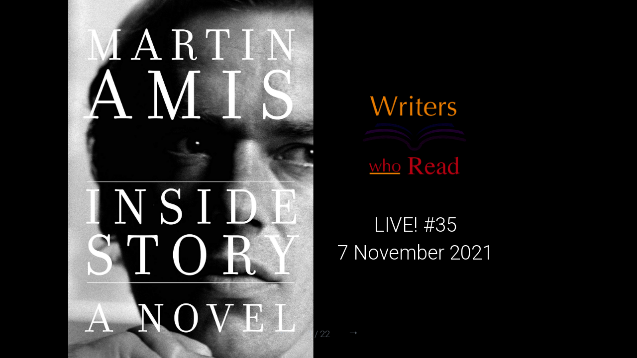

--- FILE ---
content_type: text/html
request_url: https://writerswhoread.com/literaryforensics/books/035-inside-story.shtml
body_size: 6475
content:











<!doctype html>
<html lang="en" prefix="og: https://ogp.me/ns#">
  <head>
    <meta charset="utf-8">
    <meta name="viewport" content="width=device-width, initial-scale=1">
    <!-- SEO -->
    <title>Inside Story - Martin Amis</title>
    <meta name="description" content="Writers Who Read">

    <!-- URL CANONICAL -->
    <link rel="canonical" href="https://writerswhoread.com/literaryforensics/books/035-inside-story.shtml">

    <!-- Google Fonts -->
    <link href="https://fonts.googleapis.com/css?family=Roboto:100,100i,300,300i,400,400i,700,700i%7CMaitree:200,300,400,600,700&amp;subset=latin-ext" rel="stylesheet">

    <!-- CSS Base -->
    <link rel="stylesheet" type='text/css' media='all' href="../static/css/webslides.css">

    <!-- Optional - CSS SVG Icons (Font Awesome) -->
    <link rel="stylesheet" type="text/css" media="all" href="../static/css/svg-icons.css">

    <!-- SOCIAL CARDS (ADD YOUR INFO) -->
    <!-- FACEBOOK -->

    <!-- EDIT -->
    <meta property="og:url" content="https://writerswhoread.com/literaryforensics/books/035-inside-story.shtml">

    <!-- EDIT -->
    <meta property="og:type" content="article">
    <meta property="og:title" content="Inside Story - Martin Amis">
    <meta property="og:description" content="Inside Story - Martin Amis">

    <!-- EDIT -->
    <meta property="og:updated_time" content="2021-11-07T14:30:00">
    <!-- EDIT -->
    <meta property="og:image" content="../static/images/share-webslides.jpg" >
    <!-- EDIT -->
    <meta property="og:image:width" content="1600">
    <meta property="og:image:height" content="900">

    <!-- TWITTER -->
    <meta name="twitter:card" content="summary_large_image">
    <meta name="twitter:site" content="@webslides">

    <!-- EDIT -->
    <meta name="twitter:creator" content="@garyalanmcbride">
    <!-- EDIT -->
    <meta name="twitter:title" content="Writers Who Read">
    <!-- EDIT -->
    <meta name="twitter:description" content="Writers Who Read">
    <!-- EDIT -->
    <meta name="twitter:image" content="../static/images/share-webslides.jpg">

    <!-- EDIT -->

    <!-- FAVICONS -->
    <link rel="shortcut icon" sizes="16x16" href="../static/images/favicons/favicon.png">
    <link rel="shortcut icon" sizes="32x32" href="../static/images/favicons/favicon-32.png">
    <link rel="apple-touch-icon icon" sizes="76x76" href="../static/images/favicons/favicon-76.png">
    <link rel="apple-touch-icon icon" sizes="120x120" href="../static/images/favicons/favicon-120.png">
    <link rel="apple-touch-icon icon" sizes="152x152" href="../static/images/favicons/favicon-152.png">
    <link rel="apple-touch-icon icon" sizes="180x180" href="../static/images/favicons/favicon-180.png">
    <link rel="apple-touch-icon icon" sizes="192x192" href="../static/images/favicons/favicon-192.png">

    <!-- Android -->
    <meta name="mobile-web-app-capable" content="yes">
    <meta name="theme-color" content="#333333">
  </head>
  
  <body>

    <header>
    <!-- GARY removed the obnoxous header -->
    </header>

    <main role="main">
      <article id="webslides">


<!-- TITLE SLIDE -->
<section>
  <span class="background light" style="background-image:url('/literaryforensics/books/im/2021/Inside/cover.png')"></span>
  <div class="wrap">
    <div class="wrap size-70">
      <div class="content-right">
        <center>
          <h4><a href="https://writerswhoread.com" target="_blank">
            <img src="https://writerswhoread.com/wp-content/uploads/2023/12/WwR-transparent.png" height="60%" width="60%"></a></h4>
          <h3 class="bg-trans-light"><font color="white">LIVE! #35<br>
            7 November 2021</font></h3>
        </center>
      </div>
    </div>
  </div>
</section>


<!-- AGENDA -->
<section class="bg-grey aligncenter">
  <span class="background" style="background-image:url('/literaryforensics/books/im/themes/LitFor/bg-1.png')"></span>
  <div class="wrap size-100">
    <div class="content-left">
      <h2>Agenda</h2>
       <font size="6">
          <div class="column">
          <ul>
            <br>
            <br>
            <li>Why We're Here / Roundtable Rules</li>
            <br>
            <li>Introduction to <i>Literary Forensics</i></li>
            <br>
            <li>Group Discussion</li>
            <br>
            <li>Further Study</li>
            <br>
            <br>
          </ul> 
          </div>
        </font>
    </div>
  </div>
</section>


<!-- MISSION STATEMENT -->
<section class="aligncenter">
  <span class="background dark" style="background-image:url('/literaryforensics/books/im/themes/LitFor/bg-2.png')"></span>
  <!--.wrap = container (width: 90%) -->
  <div class="wrap size-60">
    <h2>Why We're Here</h2>
    <center>
      <h3 class="bg-trans-light"><font color="white">We writers want to improve our craft<br>
      by reading like a writer</font></h3>
      <h3 class="bg-trans-light"><font color="white">We learn from each other<br>
      using <i>Literary Forensics</i></font></h3>
    </center>
  </div>
  <!-- .end .wrap -->
</section>


<!-- DISCUSSION RULES -->
<section class="aligncenter">
  <span class="background dark" style="background-image:url('/literaryforensics/books/im/themes/LitFor/bg-2.png')"></span>
  <div class="wrap size-50">
    <h2>Roundtable Rules</h2>
    <center>
      <h3 class="bg-trans-light"><font color="white">Always refer back to the book</font></h3>
      <h4><font color="white">Practice active listening & serendipity</font></h4> 
      <h4><font color="white">Every feeling and observation is valid...<br>but not every conclusion</font></h4>
      <h3 class="bg-trans-light"><font color="white">Always refer back to the book</font></h3>
    </center>
    <h2>Reading Teaches Writing</h2>
  </div>
</section>


<!-- LF: BLANK BOXES -->
<section class="bg-grey aligncenter">
  <span class="background" style="background-image:url('/literaryforensics/books/im/themes/LitFor/bg-lf.png')"></span>
  <div class="wrap size-80">
    <div class="content-left">
      <h1><a href="https://literaryforensics.org" target="_blank">Literary Forensics</a></h1>
      <p>&nbsp;</p>
      <div class="wrap size-80">
        <center>
         <h4 class="bg-trans-light"><font color="white">What you bring</font></h4>
         <h4 class="bg-trans-light"><font color="white">What you feel</font></h4>
         <h4 class="bg-trans-light"><font color="white">What you notice</font></h4>
         <h4 class="bg-trans-light"><font color="white">What you study</font></h4>
       </center>
      </div>
    </div>
  </div>
</section>


<!-- LF: WHAT DO I BRING -->
<section class="bg-grey aligncenter">
  <span class="background" style="background-image:url('/literaryforensics/books/im/themes/LitFor/bg-lf.png')"></span>
  <div class="wrap size-80">
    <div class="content-left">
      <h1><a href="https://literaryforensics.org" target="_blank">Literary Forensics</a></h1>
      <p>&nbsp;</p>
      <div class="wrap size-80">
        <center>
         <h4 class="bg-trans-dark"><font color="white">What you bring</font></h4>
         <h4 class="bg-trans-light"><font color="white">What you feel</font></h4>
         <h4 class="bg-trans-light"><font color="white">What you notice</font></h4>
         <h4 class="bg-trans-light"><font color="white">What you study</font></h4>
       </center>
      </div>
    </div>
  </div>
</section>


<!-- LF: INTRODUCTIONS -->
<section class="slide-center">
  <span class="background light" style="background-image:url('/literaryforensics/books/im/themes/LitFor/bg-2.png')"></span>
            <div class="wrap size-30">
    <center>
      <h1>Introductions</h1>
      <h3><font color="white">What do you bring<br>to this book?</font></h3>
    </center>
  </div>
</section>


<!-- TODAY'S AUTHOR -->
<section class="bg-white">
  <span class="background" style="background-image:url('/literaryforensics/books/im/themes/LitFor/bg-1.png')"></span>
   <div class="wrap size-100"> 
   <h2>Today's author: Martin Amis</h2>
    <font size="5">
    <div class="grid vertical-align">

      <div class="column">
      <ul>
        <li><strong>Born:</strong> 1949; <strong>Educated:</strong> Oxford; <strong>Lives:</strong> Brooklyn
        </li>
        <br>
        <li>15 Novels</li>
        <li>7 Story Collections</li>
        <li>2 Screenplays</li>
        <li>8 Non-fiction works</li>
        <br>
        <li>Kingsley/Martin - Father/Son writers very rare (exception: Alexandre Dumas)</li>
        <br>
        <li>Amis on <strong>Art Novel vs. Life Novel</strong></li>
        <li> - DH Lawrence started writing about real people<br> - Saul Bellow did it best?</li>
        <li><i>"Life writing is an unsatisfying genre"</i></li>
        <li>"Writing fiction in my definition is freedom; once you confine yourself to your own life, <br>then there's a horrible restriction on your freedom."</li>
      </ul>
      </div>

    </div>
  </font>
  </div> 
</section>


<section class="bg-white">
  <span class="background" style="background-image:url('/literaryforensics/books/im/2021/Inside/amis-hitchens.jpg')"></span>
      <div class="content-left">
         <h4 class="bg-trans-dark">"The novel is not a cri de coeur, <br>but a mea culpa" <br> - Martin Amis</h4>
      </div>
</section>

<section class="bg-white">
  <span class="background" style="background-image:url('/literaryforensics/books/im/2021/Inside/amis-hitchens.jpg')"></span>
      <div class="content-left">
         <h4 class="bg-trans-dark">"Because novels come from long-marinated and unregarded anxiety, from silent anxiety..."<br>
          - <i>Inside Story</i>:  I. Ethics and Morals </h4>
      </div>
</section>

<section class="bg-white">
  <span class="background" style="background-image:url('/literaryforensics/books/im/2021/Inside/amis-hitchens.jpg')"></span>
      <div class="content-left">
         <h4 class="bg-trans-dark">"The book in your hands calls itself a novel <br> – and it is a novel, I maintain."<br>
          &nbsp;&nbsp;&nbsp;&nbsp;&nbsp;&nbsp;&nbsp;&nbsp;&nbsp;&nbsp;&nbsp;&nbsp;&nbsp;Martin Amis, <i>Inside Story</i></h4>
      </div>
</section>


<!-- LF: WHAT DO I FEEL -->
<section class="bg-grey aligncenter">
  <span class="background" style="background-image:url('/literaryforensics/books/im/themes/LitFor/bg-lf.png')"></span>
  <div class="wrap size-80">
    <div class="content-left">
      <h1><a href="https://literaryforensics.org" target="_blank">Literary Forensics</a></h1>
      <p>&nbsp;</p>
      <div class="wrap size-80">
        <center>
         <h4 class="bg-trans-light"><font color="white">What you bring</font></h4>
         <h4 class="bg-trans-dark"><font color="white">What you feel</font></h4>
         <h4 class="bg-trans-light"><font color="white">What you notice</font></h4>
         <h4 class="bg-trans-light"><font color="white">What you study</font></h4>
       </center>
      </div>
    </div>
  </div>
</section>


<!-- LF: WHAT DO I FEEL DETAILS -->
<section class="aligncenter">
  <span class="background dark" style="background-image:url('/literaryforensics/books/im/themes/LitFor/bg-2.png')"></span>
  <div class="wrap size-60">
    <h2>What do you feel?</h2>
    <center>
      <h4><font color="white">What <i>in the book</i> elicited that feeling?</font></h4>
      <h4><font color="white">Every feeling and observation is valid...<br>but every conclusion should be questioned</font></h4>
      <h4><font color="white">We practice serendipity <br>- nothing is too crazy</font></h4>
      <h4 class="bg-trans-light"><font color="white">Always refer back to the book</font></h4>
    </center>
  </div>
</section>


<!-- LF: WHAT DO I NOTICE -->
<section class="bg-grey aligncenter">
  <span class="background" style="background-image:url('/literaryforensics/books/im/themes/LitFor/bg-lf.png')"></span>
  <div class="wrap size-80">
    <div class="content-left">
      <h1><a href="https://literaryforensics.org" target="_blank">Literary Forensics</a></h1>
      <p>&nbsp;</p>
      <div class="wrap size-80">
        <center>
         <h4 class="bg-trans-light"><font color="white">What you bring</font></h4>
         <h4 class="bg-trans-light"><font color="white">What you feel</font></h4>
         <h4 class="bg-trans-dark"><font color="white">What you notice</font></h4>
         <h4 class="bg-trans-light"><font color="white">What you study</font></h4>
       </center>
      </div>
    </div>
  </div>
</section>


<!-- LF: WHAT DO I NOTICE DETAILS -->
<section class="bg-grey aligncenter">
<span class="background" style="background-image:url('/literaryforensics/books/im/themes/LitFor/bg-lf.png')"></span>
<div class="wrap size-80">
  <div class="content-left">
    <h2>What do you notice?</h2>

       <img src="https://writerswhoread.com/literaryforensics/books/im/Pie_Chart.png">

  </div>
</div>
</section>


<!-- LF: WHAT DO I LEARN -->
<section class="bg-grey aligncenter">
  <span class="background" style="background-image:url('/literaryforensics/books/im/themes/LitFor/bg-lf.png')"></span>
  <div class="wrap size-80">
    <div class="content-left">
      <h1><a href="https://literaryforensics.org" target="_blank">Literary Forensics</a></h1>
      <p>&nbsp;</p>
      <div class="wrap size-80">
        <center>
         <h4 class="bg-trans-light"><font color="white">What you bring</font></h4>
         <h4 class="bg-trans-light"><font color="white">What you feel</font></h4>
         <h4 class="bg-trans-light"><font color="white">What you notice</font></h4>
         <h4 class="bg-trans-dark"><font color="white">What you study</font></h4>
       </center>
      </div>
    </div>
  </div>
</section>


<!-- BOOK STATS -->
<section class="bg-white">
   <div class="wrap size-100"> 
   <h2>Inside Story - Stats</h2>
    <font size="5">
    <div class="grid vertical-align">

      <div class="column">
       <ul>
        <li><strong>Marketing:</strong> Dark Humor, Comedic Dramas & Plays, Biographical Fiction</li>
        <li><strong>Genre:</strong> Realistic Modern-Day Archplot Long-Form</li>
        <li><strong>Print Pages:</strong> 560</li>
        <li><strong>Word count:</strong> 196,401; <strong>Avg. wds/sent.:</strong> 14.31</li>
        <li><strong>Reading Level:</strong> Grade 9; <strong>Lexical Density:</strong> 48.77</li>
        <li><strong>Flesch Reading Ease:</strong> 67.12</li>
        <br/>
        <li><strong>POV:</strong> Martin; <strong>1st & 3rd person</strong></li>
        <br/>
        <li><strong>Publish date:</strong> October 27, 2020</li>
        <li><strong>Publisher:</strong> Knopf</li>
        <li><strong>Sold By:</strong> Penguin / Random House</li>
        <li><strong>Audio book narr.:</strong> Alex Jennings (23 hrs)</li>
        <br/>
        </ul>
      </div>


      <div class="column">
       <ul>
        <li>It's a narrative . . .<br><br>
            No, it's an instructional manual . . . <br><br>
            Wait, it's <strong>both!</strong></li>
            <br>
            <br>
            <br>

       </ul>
      </div> 

      <!--

      <div class="column">
       <ul>
        <li><strong>No One...</strong> written 2017-2020 mostly on an iPhone
          <ul>
            <li>cellphone.png" alt="" width="500" height="333" /></li>
          </ul>
        </li>
       </ul>
      </div> -->
      
    </div>
  </font>
  </div> 
</section>


<section class="bg-white">
  <span class="background" style="background-image:url('/literaryforensics/books/im/2021/Inside/instruction.png')"></span>
</section>


<!-- CONTOUR MAP -->
<section class="bg-white">
  <div class="wrap size-100">
    <h2><a href="https://literaryforensics.org/novel-contour-map/" target="_blank">Contour Map</a></h2>
    <center>
      <img src="/literaryforensics/books/im/2021/Inside/contour.png" width="100%" align="center"/>
    </center>
  </div>
</section>


<!-- LF: BLANK BOXES -->
<section class="bg-grey aligncenter">
  <span class="background" style="background-image:url('/literaryforensics/books/im/themes/LitFor/book.png')"></span>
  <div class="wrap size-80">
    <div class="content-left">
      <h1><a href="https://literaryforensics.org" target="_blank">Literary Forensics</a></h1>
      <p>&nbsp;</p>
      <div class="wrap size-80">
        <center>
         <h4 class="bg-trans-light"><font color="white">What you bring</font></h4>
         <h4 class="bg-trans-light"><font color="white">What you feel</font></h4>
         <h4 class="bg-trans-light"><font color="white">What you notice</font></h4>
         <h4 class="bg-trans-light"><font color="white">What you study</font></h4>
       </center>
      </div>
    </div>
  </div>
</section>


<!-- JOIN US -->   
<section class="bg-black aligncenter">
  <span class="background light" style="background-image:url('/literaryforensics/books/im/themes/LitFor/bg-2.png')"></span>
    <div class="wrap size-70">
      <h3>Listen to our podcast: <strong><a href="https://WritersWhoRead.com" target="_blank">Writers Who Read</a></strong></h3>
      <h3>Attend our <a href="https://writerswhoread.com/live" target="_blank">next meeting</a> in person or online</h3>
      <h3 class="bg-trans-light"><i><strong>Literary Forensics</strong></i><br>
        Available worldwide at your local bookstore<br>
       
        and <a href="https://books2read.com/literaryforensics" target="_blank">online everywhere</a><br>
        </h3>
      <h3>Thanks to: <a href="https://bwa.org" target="_blank"><strong>Boulder Writers Alliance</strong></a></h3>
      <h5 class="bg-trans-light">Contact Gary: <a href="mailto:gary@WritersWhoRead.com">gary@WritersWhoRead.com</a><br/>
      Additional Literary Forensics <a href="https://literaryforensics.org/resources/" target="_blank">Resources</a></h5>
    </div>
</section>


<!-- HAPPY SLEUTHING -->
<section class="bg-black aligncenter">
  <span class="background light" style="background-image:url('/literaryforensics/books/im/themes/LitFor/bg-2.png')"></span>
            <div class="wrap size-30">
    <center>
      <h1><font color="white">Happy Reading<br>and<br>Happy Writing!</font></h1>
    </center>
  </div>
</section>

      </article>
    </main>
    <!--main-->

    <footer>
      <!--
      <div class="wrap">
              <p>
                <span class="alignleft">&nbsp;</span>
                <span class="alignright">
                    <a href="https://www.literaryforensics.org/resources/">Resources</a>
                </span>
              </p>
       </div> -->
    </footer>

    <!-- Required -->
    <script src="../static/js/webslides.js"></script>
    <script>
      window.ws = new WebSlides();
    </script> <!-- Autoslide? window.ws = new WebSlides({ autoslide: 8000 }); -->

    <!-- OPTIONAL - svg-icons.js (fontastic.me - Font Awesome as svg icons) -->
    <script defer src="../static/js/svg-icons.js"></script>

  </body>
</html>


--- FILE ---
content_type: text/css
request_url: https://writerswhoread.com/literaryforensics/static/css/webslides.css
body_size: 15160
content:
/*!
 * Name: WebSlides
 * Version: 1.5.0
 * Date: 2017-09-16
 * Description: Making HTML presentations easy
 * URL: https://github.com/webslides/webslides#readme
 * Credits: @jlantunez, @LuisSacristan, @Belelros
 */
@charset "UTF-8";
/*-----------------------------------------------------------------------------------
	0. CSS Reset & Normalize
	1. Base
		1.1 Wrap/Container
		1.2 Animations
		1.3 Responsive Media (videos, iframe, screenshots...)
		1.4 Basic Grid (2,3,4 columns)
	2. Typography & Lists
		2.1 Headings with background
		2.2 Classes: .text-
		2.3 San Francisco Font (Apple)
	3. Header & Footer
		3.1 Logo
	4. Navigation
		4.1 Navbars
	5. SLIDES (vertically and horizontally centered)
		5.1 Mini container & Alignment
		5.2 Counter / Navigation Slides
		5.3 Background Images/Video
	6. Magic blocks = .flexblock (Flexible blocks with auto-fill and equal height).
		6.1 .flexblock.features
		6.2 .flexblock.clients
		6.3 .flexblock.steps
		6.4 .flexblock.metrics
		6.5 .flexblock.specs
		6.6 .flexblock.reasons
		6.7 .flexblock.gallery
		6.8 .flexblock.plans
		6.9. flexblock.activity
	7. Promos/Offers (pricing, tagline, CTA...)
	8. Work / Resume / CV
	9. Table of contents
	10. Cards
	11. Quotes
	12. Avatars
	13. Tables
	14. Forms
  15. Longform Elements
	16. Safari Bug (flex-wrap)
	17. Slidex index (aka zoom)
  18. Print
  19. Colors
----------------------------------------------------------------------------------- */
/*
=========================================
0. CSS Reset & Normalize
=========================================
*/
html,
body,
div,
span,
applet,
object,
iframe,
h1,
h2,
h3,
h4,
h5,
h6,
p,
blockquote,
pre,
a,
abbr,
acronym,
address,
big,
cite,
code,
del,
dfn,
em,
img,
ins,
kbd,
q,
s,
samp,
small,
strike,
strong,
sub,
sup,
tt,
var,
b,
u,
i,
center,
dl,
dt,
dd,
ol,
ul,
li,
fieldset,
form,
label,
legend,
table,
caption,
tbody,
tfoot,
thead,
tr,
th,
td,
article,
aside,
canvas,
details,
embed,
figure,
figcaption,
footer,
header,
menu,
nav,
output,
ruby,
section,
summary,
time,
mark,
audio,
video {
  border: 0;
  font: inherit;
  font-size: 100%;
  margin: 0;
  padding: 0;
  vertical-align: baseline; }

article,
aside,
details,
figcaption,
figure,
footer,
header,
main,
menu,
nav,
section,
summary {
  display: block; }

body {
  line-height: 1; }

blockquote,
q {
  quotes: '' ''; }

blockquote:before,
blockquote:after,
q:before,
q:after {
  content: ''; }

table {
  border-collapse: collapse;
  border-spacing: 0;
  margin-bottom: 24px;
  width: 100%; }

html {
  -ms-text-size-adjust: 100%;
  -webkit-text-size-adjust: 100%;
  -webkit-box-sizing: border-box;
          box-sizing: border-box; }

*,
*::before,
*::after {
  -webkit-box-sizing: inherit;
          box-sizing: inherit; }

audio,
canvas,
progress,
video {
  display: inline-block;
  vertical-align: baseline; }

embed,
iframe,
object {
  max-width: 100%; }

audio:not([controls]) {
  display: none;
  height: 0; }

[hidden],
template {
  display: none; }

ul {
  list-style: square;
  text-indent: inherit; }

ol {
  list-style: decimal; }

b,
strong {
  font-weight: 600; }

a {
  background-color: transparent; }

a:active,
a:hover {
  outline: 0; }

sup,
sub {
  font-size: .75em;
  height: 0;
  line-height: 2.2em;
  position: relative;
  vertical-align: baseline; }

sup {
  bottom: 1ex; }

sub {
  top: .5ex; }

small {
  font-size: .75em;
  line-height: 1.72; }

big {
  font-size: 1.25em; }

hr {
  border: 0;
  clear: both;
  display: block;
  height: 1px;
  margin: 3.2rem auto;
  text-align: center;
  width: 100%; }

h2 + hr,
h3 + hr {
  margin-bottom: 4.8rem; }

p + hr {
  margin-bottom: 4rem; }

dfn,
cite,
em,
i {
  font-style: italic; }

abbr,
acronym {
  cursor: help; }

mark,
ins {
  padding: 0 4px;
  text-decoration: none;
  text-shadow: none; }

::-moz-selection {
  text-shadow: none; }

::selection {
  text-shadow: none; }

img {
  border: 0;
  height: auto;
  max-width: 100%; }

img:hover {
  opacity: .9; }

svg:not(:root) {
  overflow: hidden; }

figure {
  line-height: 0;
  margin: 0;
  position: relative; }

optgroup {
  font-weight: bold; }

td,
th {
  padding: 0; }

dt {
  font-weight: bold; }

dd {
  margin: 0; }

/*=== Clearing === */
header:before, header:after,
main:before,
main:after,
section:before,
section:after,
aside:before,
aside:after,
footer:before,
footer:after,
.clear:before,
.clear:after,
.wrap:before,
.wrap:after {
  content: '';
  display: table; }

header:after,
main:after,
section:after,
aside:after,
footer:after,
.clear:after,
.wrap:after {
  clear: both; }

/*=========================================
1. Base --> Baseline: 8px = .8rem
=========================================== */
/* -- Disable elastic scrolling/bounce:
webslides.js will add .ws-ready automatically. Don't worry :) -- */
.ws-ready,
.ws-ready body {
  height: 100%;
  overflow: hidden;
  width: 100%; }

.ws-ready.ws-ready-zoom {
  overflow: visible; }
  .ws-ready.ws-ready-zoom body {
    overflow: auto; }

#webslides {
  -ms-overflow-style: none;
  -webkit-overflow-scrolling: touch;
  height: 100vh;
  overflow-x: hidden;
  overflow-y: scroll; }
  #webslides::-webkit-scrollbar {
    display: none; }

li li {
  margin-left: 1.6rem; }

a,
a:active,
a:focus,
a:visited,
input:focus,
textarea:focus,
button {
  text-decoration: none;
  -webkit-transition: all .3s ease-out;
  transition: all .3s ease-out; }

p a:active {
  position: relative;
  top: 2px; }

nav a[rel='external'] em,
.hidden {
  clip: rect(1px, 1px, 1px, 1px);
  height: 1px;
  overflow: hidden;
  position: absolute;
  width: 1px; }

.shadow {
  position: relative; }
  .shadow:before, .shadow:after {
    bottom: 1.6rem;
    content: '';
    max-width: 300px;
    position: absolute;
    top: 80%;
    width: 50%;
    z-index: -1; }
  .shadow:after {
    right: 2.4rem;
    -webkit-transform: rotate(3deg);
            transform: rotate(3deg); }
  .shadow:before {
    left: 2.4rem;
    -webkit-transform: rotate(-3deg);
            transform: rotate(-3deg); }

/*=== 1.1 WRAP/CONTAINER === */
.wrap,
header nav,
footer nav {
  margin-left: auto;
  margin-right: auto;
  max-width: 100%;
  position: relative;
  width: 100%;
  z-index: 2; }
  @media (min-width: 1024px) {
    .wrap,
    header nav,
    footer nav {
      width: 90%; } }

.frame,
.shadow {
  padding: 2.4rem; }

.radius {
  border-radius: .4rem; }

.alignright {
  float: right; }

.alignleft {
  float: left; }

.aligncenter {
  margin-left: auto;
  margin-right: auto;
  text-align: center; }

img.aligncenter,
figure.aligncenter {
  display: block;
  margin-bottom: .8rem;
  margin-top: .8rem; }

img.alignleft,
figure.alignleft,
img.alignright,
figure.alignright,
img.aligncenter,
figure.aligncenter {
  margin-bottom: 3.2rem;
  margin-top: 3.2rem; }

img.alignright,
svg.alignright,
figure.alignright {
  margin: .8rem 0 .8rem 2.4rem; }

img.alignleft,
svg.alignleft,
figure.alignleft {
  margin: .8rem 2.4rem .8rem 0; }

/*=== div.size-60, img.size-50, h1.size-40, p.size-30... === */
@media (min-width: 1024px) {
  .size-80 {
    width: 80%; }
  .size-70 {
    width: 70%; }
  .size-60 {
    width: 60%; }
  .size-50 {
    width: 50%; }
  .size-40 {
    width: 40%; }
  .size-30 {
    width: 30%; }
  .size-20 {
    width: 20%; } }

pre,
code {
  font-family: 'Cousine', monospace; }

pre {
  font-size: 1.6rem;
  line-height: 2.4rem;
  overflow: auto;
  padding: 2.4rem;
  text-align: left;
  white-space: pre-wrap;
  width: 100%;
  word-wrap: break-word; }
  pre + p {
    margin-top: 3.2rem; }
  pre code {
    padding: 0; }

code {
  padding: .4rem; }

/* === 1.2 Animations ================
Just 5 basic animations:
.fadeIn, .fadeInUp, .zoomIn, .slideInLeft, and .slideInRight
https://github.com/daneden/animate.css */
/*-- fadeIn -- */
@-webkit-keyframes fadeIn {
  from {
    opacity: 0; }
  to {
    opacity: 1; } }
@keyframes fadeIn {
  from {
    opacity: 0; }
  to {
    opacity: 1; } }

.fadeIn {
  -webkit-animation: fadeIn 1s;
          animation: fadeIn 1s; }

/*-- fadeInUp -- */
@-webkit-keyframes fadeInUp {
  from {
    opacity: 0;
    -webkit-transform: translate3d(0, 100%, 0);
            transform: translate3d(0, 100%, 0); }
  to {
    opacity: 1;
    -webkit-transform: none;
            transform: none; } }
@keyframes fadeInUp {
  from {
    opacity: 0;
    -webkit-transform: translate3d(0, 100%, 0);
            transform: translate3d(0, 100%, 0); }
  to {
    opacity: 1;
    -webkit-transform: none;
            transform: none; } }

.fadeInUp {
  -webkit-animation: fadeInUp 1s;
          animation: fadeInUp 1s; }

/*-- zoomIn -- */
@-webkit-keyframes zoomIn {
  from {
    -webkit-transform: scale3d(0.3, 0.3, 0.3);
            transform: scale3d(0.3, 0.3, 0.3); }
  50% {
    opacity: 1; } }
@keyframes zoomIn {
  from {
    -webkit-transform: scale3d(0.3, 0.3, 0.3);
            transform: scale3d(0.3, 0.3, 0.3); }
  50% {
    opacity: 1; } }

.zoomIn {
  -webkit-animation: zoomIn 1s;
          animation: zoomIn 1s; }

/*-- slideInLeft -- */
@-webkit-keyframes slideInLeft {
  from {
    -webkit-transform: translate3d(-100%, 0, 0);
            transform: translate3d(-100%, 0, 0);
    visibility: visible; }
  to {
    -webkit-transform: translate3d(0, 0, 0);
            transform: translate3d(0, 0, 0); } }
@keyframes slideInLeft {
  from {
    -webkit-transform: translate3d(-100%, 0, 0);
            transform: translate3d(-100%, 0, 0);
    visibility: visible; }
  to {
    -webkit-transform: translate3d(0, 0, 0);
            transform: translate3d(0, 0, 0); } }

.slideInLeft {
  -webkit-animation: slideInLeft 1s;
          animation: slideInLeft 1s;
  -webkit-animation-fill-mode: both;
          animation-fill-mode: both; }

/*-- slideInRight -- */
@-webkit-keyframes slideInRight {
  from {
    -webkit-transform: translate3d(100%, 0, 0);
            transform: translate3d(100%, 0, 0);
    visibility: visible; }
  to {
    -webkit-transform: translate3d(0, 0, 0);
            transform: translate3d(0, 0, 0); } }
@keyframes slideInRight {
  from {
    -webkit-transform: translate3d(100%, 0, 0);
            transform: translate3d(100%, 0, 0);
    visibility: visible; }
  to {
    -webkit-transform: translate3d(0, 0, 0);
            transform: translate3d(0, 0, 0); } }

.slideInRight {
  -webkit-animation: slideInRight 1s;
          animation: slideInRight 1s;
  -webkit-animation-fill-mode: both;
          animation-fill-mode: both; }

/* Animated Background (Matrix) */
@-webkit-keyframes anim {
  0% {
    -webkit-transform: translateY(0);
            transform: translateY(0); }
  100% {
    -webkit-transform: translateY(-1200px);
            transform: translateY(-1200px); } }
@keyframes anim {
  0% {
    -webkit-transform: translateY(0);
            transform: translateY(0); }
  100% {
    -webkit-transform: translateY(-1200px);
            transform: translateY(-1200px); } }

/* Duration */
.slow {
  -webkit-animation-duration: 4s;
          animation-duration: 4s; }
  .slow + .slow {
    -webkit-animation-duration: 5s;
            animation-duration: 5s; }

/*=== 1.3 Responsive Media (videos, iframe...) === */
.embed {
  height: 0;
  overflow: hidden;
  /*aspect ratio:16:9*/
  padding-bottom: 56.6%;
  /*aspect ratio: 4:3*/
  /*padding-bottom: 75%;*/
  position: relative;
  /* -- Responsive background video
  https://fvsch.com/code/video-background/ -- */ }
  .embed iframe,
  .embed object,
  .embed embed,
  .embed video {
    height: 100%;
    left: 0;
    margin: 0;
    position: absolute;
    top: 0;
    width: 100%; }
  .fullscreen > .embed {
    bottom: 0;
    height: auto;
    left: 0;
    padding-bottom: 0;
    position: fixed;
    right: 0;
    top: 0;
    /* 1. No object-fit support: */ }
    .fullscreen > .embed > iframe,
    .fullscreen > .embed > object,
    .fullscreen > .embed > embed,
    .fullscreen > .embed > video {
      /* 2. If supporting object-fit, overriding (1): */ }
      @media (min-aspect-ratio: 16 / 9) {
        .fullscreen > .embed > iframe,
        .fullscreen > .embed > object,
        .fullscreen > .embed > embed,
        .fullscreen > .embed > video {
          height: 300%;
          top: -100%; } }
      @media (max-aspect-ratio: 16 / 9) {
        .fullscreen > .embed > iframe,
        .fullscreen > .embed > object,
        .fullscreen > .embed > embed,
        .fullscreen > .embed > video {
          left: -100%;
          width: 300%; } }
      @supports ((-o-object-fit: cover) or (object-fit: cover)) {
        .fullscreen > .embed > iframe,
        .fullscreen > .embed > object,
        .fullscreen > .embed > embed,
        .fullscreen > .embed > video {
          height: 100%;
          left: 0;
          -o-object-fit: cover;
             object-fit: cover;
          top: 0;
          width: 100%; } }

/*=== HTML Browser (Screenshots) ================ */
/* <figure class="browser"> img </figure> */
.browser {
  border-radius: .3rem;
  margin: 0 auto 3.2rem;
  max-width: 1024px;
  overflow: hidden; }
  li .browser {
    margin-bottom: 0; }
  h1 + .browser,
  h2 + .browser,
  p + .browser {
    margin-top: 4.8rem; }
  .browser figcaption {
    padding: 2.4rem; }
  .browser:before {
    content: '\25CF   \25CF   \25CF';
    font-size: .8rem;
    left: 0;
    line-height: 0;
    padding: 1.6rem;
    position: absolute;
    text-align: left;
    top: 0;
    width: 100%; }
    @media (min-width: 768px) {
      .browser:before {
        font-size: 1.6rem; } }

/*=== 1.4. Basic Grid (Flexible blocks)
Auto-fill & Equal height === */
.grid {
  clear: both;
  display: -webkit-box;
  display: -ms-flexbox;
  display: flex;
  -ms-flex-wrap: wrap;
      flex-wrap: wrap;
  margin-left: auto;
  margin-right: auto; }
  .grid:after {
    clear: both; }
  .grid:before {
    content: '';
    display: table; }
  .grid > .column {
    display: -webkit-box;
    display: -ms-flexbox;
    display: flex;
    -webkit-box-flex: 1;
        -ms-flex: auto;
            flex: auto;
    -webkit-box-orient: vertical;
    -webkit-box-direction: normal;
        -ms-flex-direction: column;
            flex-direction: column;
    padding: 2.4rem;
    position: relative;
    -webkit-transition: .3s;
    transition: .3s;
    width: 100%; }
  .grid.vertical-align .column {
    -webkit-box-pack: center;
        -ms-flex-pack: center;
            justify-content: center; }
  @media (min-width: 768px) {
    .grid > .column {
      width: 25%; }
    .grid.sm .column:nth-child(1) {
      width: 30%; }
    .grid.sm .column:nth-child(2) {
      width: 70%; }
    .grid.ms .column:nth-child(1) {
      width: 70%; }
    .grid.ms .column:nth-child(2) {
      width: 30%; }
    .grid.sms .column:nth-child(2) {
      width: 50%; } }

/*============================
2. TYPOGRAPHY & LISTS
============================== */
html,
body {
  font-weight: 300;
  line-height: 1;
  text-rendering: optimizeLegibility; }

html,
body,
input,
select,
textarea {
  font-family: 'Roboto', 'San Francisco', helvetica, arial, sans-serif;
  font-size: 62.5%; }

body,
textarea {
  font-size: 1.8rem; }

p,
li,
dt,
dd,
time,
table,
big,
textarea,
label {
  line-height: 3.2rem;
  margin-bottom: 3.2rem; }

li,
p:last-child {
  margin-bottom: 0; }

ul > li,
ol > li {
  margin-left: 3.2rem; }

li li {
  font-size: 100%; }

/*== List .description (Product/Specs) === */
ul.description {
  padding: 0; }
  ul.description + p {
    margin-top: 3.2rem; }
  ul.description li {
    padding-bottom: .8rem;
    padding-top: .8rem;
    position: relative;
    -webkit-transition: .3s;
    transition: .3s; }
  ul.description li:hover {
    padding-left: .4rem; }

ul.description li,
.column ul li {
  list-style: none;
  margin-left: 0; }

.column ol > li {
  margin-left: 1.6rem; }

h1 svg,
h2 svg,
h3 svg,
h4 svg {
  margin-top: -.8rem; }

.text-intro svg,
.text-quote p svg,
.wall p svg,
.try svg {
  margin-top: -.4rem; }

h1 {
  font-size: 4rem;
  line-height: 5.6rem; }
  @media (min-width: 768px) {
    h1 {
      font-size: 5.6rem;
      line-height: 7.2rem; } }

h1 span {
  font-style: italic; }

h2 {
  font-size: 3.2rem;
  line-height: 4.8rem; }
  @media (min-width: 768px) {
    h2 {
      font-size: 4.8rem;
      line-height: 6.4rem; } }

h3 {
  font-size: 2.4rem;
  line-height: 4rem; }
  @media (min-width: 768px) {
    h3 {
      font-size: 4rem;
      line-height: 5.6rem; } }

h4 {
  font-size: 2.2rem;
  line-height: 4rem; }
  @media (min-width: 768px) {
    h4 {
      font-size: 3.2rem;
      line-height: 4.8rem; } }

h5 {
  font-size: 2rem;
  font-weight: 600;
  line-height: 3.2rem; }

h6 {
  font-size: 1.8rem;
  font-weight: 600;
  line-height: 3.2rem; }

h2.alignleft + p.alignright {
  margin-bottom: 0;
  margin-top: 1.2rem; }

h3.alignleft + p.alignright {
  margin-bottom: 0;
  margin-top: .4rem; }

h1 + h1 {
  margin-top: .8rem; }

h1 + h2 {
  margin-top: .8rem; }

h1 + h3 {
  margin-top: .8rem; }

h1 + h4 {
  margin-top: .8rem; }

h1 + h5 {
  margin-top: .8rem; }

h1 + h6 {
  margin-top: .8rem; }

h2 + h1 {
  margin-top: .8rem; }

h2 + h2 {
  margin-top: .8rem; }

h2 + h3 {
  margin-top: .8rem; }

h2 + h4 {
  margin-top: .8rem; }

h2 + h5 {
  margin-top: .8rem; }

h2 + h6 {
  margin-top: .8rem; }

h3 + h1 {
  margin-top: .8rem; }

h3 + h2 {
  margin-top: .8rem; }

h3 + h3 {
  margin-top: .8rem; }

h3 + h4 {
  margin-top: .8rem; }

h3 + h5 {
  margin-top: .8rem; }

h3 + h6 {
  margin-top: .8rem; }

h4 + h1 {
  margin-top: .8rem; }

h4 + h2 {
  margin-top: .8rem; }

h4 + h3 {
  margin-top: .8rem; }

h4 + h4 {
  margin-top: .8rem; }

h4 + h5 {
  margin-top: .8rem; }

h4 + h6 {
  margin-top: .8rem; }

h5 + h1 {
  margin-top: .8rem; }

h5 + h2 {
  margin-top: .8rem; }

h5 + h3 {
  margin-top: .8rem; }

h5 + h4 {
  margin-top: .8rem; }

h5 + h5 {
  margin-top: .8rem; }

h5 + h6 {
  margin-top: .8rem; }

h6 + h1 {
  margin-top: .8rem; }

h6 + h2 {
  margin-top: .8rem; }

h6 + h3 {
  margin-top: .8rem; }

h6 + h4 {
  margin-top: .8rem; }

h6 + h5 {
  margin-top: .8rem; }

h6 + h6 {
  margin-top: .8rem; }

h1 + img,
h2 + img,
h3 + img {
  margin-bottom: 4.8rem;
  margin-top: 4.8rem; }

[class*='content-'] > [class*='content-'] h2,
[class*='content-'] > [class*='content-'] h3,
[class*='content-'] > [class*='content-'] h4 {
  font-size: 2.4rem;
  line-height: 4rem; }

/*== 2.1. Headings with background ==*/
h1[class*='bg-'] {
  padding: 2.4rem; }

h2[class*='bg-'] {
  padding: 2.4rem; }

h3[class*='bg-'] {
  padding: 2.4rem; }

h4[class*='bg-'] {
  padding: 2.4rem; }

h5[class*='bg-'] {
  padding: 2.4rem; }

h6[class*='bg-'] {
  padding: 2.4rem; }

ul[class*='bg-'],
ol[class*='bg-'],
li[class*='bg-'],
p[class*='bg-'] {
  padding: 2.4rem; }

h1 [class*='bg-'],
h2 [class*='bg-'],
h3 [class*='bg-'] {
  padding: .4rem .8rem; }

/*== 2.2. Typography Classes = .text- == */
.text-intro,
[class*='content-'] p {
  font-size: 2.4rem;
  line-height: 4rem; }

/* -- Serif -- */
.text-serif,
h1 span {
  font-family: 'Maitree', times, serif; }

/* -- h1,h2... Promo/Landings -- */
.text-landing {
  letter-spacing: .4rem;
  text-transform: uppercase; }
  @media (min-width: 768px) {
    .text-landing {
      letter-spacing: 1.6rem; } }

/* -- Subtitle (Before h1, h2) p.subtitle + h1/h2 */
.text-subtitle {
  letter-spacing: .2rem;
  margin-bottom: 0;
  text-transform: uppercase; }
  .text-subtitle p.text-subtitle {
    font-size: 1.6rem; }
    .text-subtitle p.text-subtitle svg {
      vertical-align: text-top; }
  .text-subtitle + p {
    margin-top: 3.2rem; }

.text-uppercase {
  text-transform: uppercase; }

.text-lowercase {
  text-transform: lowercase; }

/* -- Emoji (you'll love this) -- */
.text-emoji {
  font-size: 6.8rem;
  line-height: 8.8rem; }
  @media (min-width: 768px) {
    .text-emoji {
      font-size: 12.8rem;
      line-height: 16rem; } }

/* -- Numbers (results, sales... 23,478,289 iphones) -- */
.text-data {
  font-size: 6.4rem;
  line-height: 8rem;
  margin-bottom: .8rem; }
  @media (min-width: 768px) {
    .text-data {
      font-size: 15.2rem;
      line-height: 16.8rem; } }

.text-label {
  display: inline-block;
  font-weight: 600;
  text-transform: uppercase;
  width: 12.8rem; }

/* -- Magazine Two Columns -- */
@media (min-width: 768px) {
  .text-cols {
    -webkit-column-count: 2;
            column-count: 2;
    -webkit-column-gap: 4.8rem;
            column-gap: 4.8rem;
    text-align: left; }
  .text-landing + .text-cols {
    margin-top: 3.2rem; } }

.text-cols p:first-child:first-letter {
  float: left;
  font-size: 11rem;
  font-weight: 600;
  line-height: 1;
  margin: -.4rem 1.6rem 0 0;
  padding: 0;
  text-transform: uppercase; }

/* -- Heading with border -- */
.text-context {
  position: relative; }
  .text-context:before {
    content: '';
    display: block;
    height: .2rem;
    margin-bottom: .6rem;
    width: 12rem; }
    .column .text-context:before {
      width: 100%; }
  .text-context.text-uppercase {
    letter-spacing: .1rem; }

/* -- Separator/Symbols (stars ***...) -- */
.text-symbols {
  font-weight: 600;
  letter-spacing: .8rem;
  text-align: center; }

.text-separator {
  margin-top: 2.4rem; }
  .text-separator:before {
    content: '';
    height: .4rem;
    left: 0;
    margin-top: -1.6rem;
    position: absolute;
    width: 16%; }
  @media (min-width: 568px) {
    .text-separator {
      margin-left: 20%;
      margin-top: 0;
      width: 80%; }
      .text-separator:before {
        margin-top: 1.2rem; } }

/* -- Pull Quote (Right/Left)  -- */
[class*='text-pull'] {
  font-size: 2.4rem;
  font-weight: 400;
  line-height: 4rem;
  margin-bottom: 3.2rem;
  margin-left: 2.4rem;
  margin-right: 2.4rem;
  position: relative; }

[class*='text-pull-'] {
  margin-top: .8rem;
  padding-top: 1.4rem; }
  @media (min-width: 1024px) {
    [class*='text-pull-'] {
      margin-left: -4.8rem;
      margin-right: -4.8rem; } }

@media (min-width: 568px) {
  [class*='text-pull-'] {
    max-width: 40%; }
  .text-pull-right {
    float: right;
    margin-left: 2.4rem;
    margin-right: -2.4rem; }
  .text-pull-left {
    float: left;
    margin-left: -2.4rem;
    margin-right: 2.4rem; } }

img[class*='text-pull-'],
figure[class*='text-pull-'] {
  margin-top: .8rem;
  padding-top: 0; }

/* -- Interviews (Questions & Answers)  --- */
/* -- <dl class="text-interview">
<dt>name</dt>
<dd><p>question or answer</p>
</dd>
--- */
.text-interview dt {
  font-weight: 600;
  margin-bottom: 0;
  text-transform: uppercase; }

@media (min-width: 1024px) {
  .text-interview dt {
    margin-left: -34%;
    position: absolute;
    text-align: right;
    white-space: nowrap;
    width: 30%; } }

/* -- Info Messages (error, warning, success... -- */
.text-info {
  font-size: 1.6rem;
  line-height: 2.4rem; }

/*=========================================
2.1. San Francisco Font (Apple's new font)
=========================================== */
.text-apple,
.bg-apple {
  font-family: 'San Francisco', helvetica, arial, sans-serif; }

/* Ultra Light */
@font-face {
  font-family: 'San Francisco';
  font-weight: 100;
  src: url("https://applesocial.s3.amazonaws.com/assets/styles/fonts/sanfrancisco/sanfranciscodisplay-ultralight-webfont.woff2"); }

/* Thin */
@font-face {
  font-family: 'San Francisco';
  font-weight: 200;
  src: url("https://applesocial.s3.amazonaws.com/assets/styles/fonts/sanfrancisco/sanfranciscodisplay-thin-webfont.woff2"); }

/* Regular */
@font-face {
  font-family: 'San Francisco';
  font-weight: 400;
  src: url("https://applesocial.s3.amazonaws.com/assets/styles/fonts/sanfrancisco/sanfranciscodisplay-regular-webfont.woff2"); }

/* Bold */
@font-face {
  font-family: 'San Francisco';
  font-weight: bold;
  src: url("https://applesocial.s3.amazonaws.com/assets/styles/fonts/sanfrancisco/sanfranciscodisplay-bold-webfont.woff2"); }

/*=========================================
3. Header & Footer
=========================================== */
/* -- If you want an unique, global header/footer,read this:
https://github.com/webslides/webslides/issues/57 -- */
header,
footer,
#navigation {
  padding: 2.4rem;
  -webkit-transition: all .4s ease-in-out;
  transition: all .4s ease-in-out;
  width: 100%; }

header p,
footer p {
  line-height: 4.8rem;
  margin-bottom: 0; }

header[role='banner'] img,
footer img {
  height: 4rem;
  vertical-align: middle; }

footer {
  position: relative; }

header,
footer {
  z-index: 3; }

header,
.ws-ready footer {
  left: 0;
  position: absolute;
  top: 0; }

.ws-ready footer {
  bottom: 0;
  top: auto; }

header[role='banner'] {
  opacity: 0; }
  header[role='banner']:hover {
    opacity: 1; }

@media (max-width: 767px) {
  footer .alignleft,
  footer .alignright {
    display: block;
    float: none; } }

/*=== 3.1. Logo === */
.logo {
  text-transform: lowercase; }
  .logo a {
    background: url("../images/logos/logo.svg") no-repeat 0 0;
    background-size: 4.8rem;
    float: left;
    height: 4.8rem;
    text-indent: -4000px;
    /*If you remove text-indent and add: */
    /*padding-left: 6rem;*/
    vertical-align: middle;
    width: 4.8rem; }

/*=========================================
4. Navigation
=========================================== */
/*=== 4.1. Navbars === */
nav ul {
  display: -webkit-box;
  display: -ms-flexbox;
  display: flex;
  -ms-flex-wrap: wrap;
      flex-wrap: wrap;
  /*====align left====*/
  -webkit-box-pack: start;
      -ms-flex-pack: start;
          justify-content: flex-start;
  /* ==== align center ====*/
  /*justify-content: center; */
  /*====align right====*/
  /* justify-content: flex-end; */
  /*====separated columns li a====*/
  /* justify-content: space-between; */
  /*====separated columns centered li a====*/
  /*justify-content: space-around;*/ }
  nav ul li {
    float: left;
    list-style: none;
    position: relative; }

nav ul li:first-child,
nav[role='navigation'] ul li {
  margin-left: 0; }

nav[role='navigation'] li a {
  display: -webkit-box;
  display: -ms-flexbox;
  display: flex;
  -webkit-box-pack: center;
      -ms-flex-pack: center;
          justify-content: center;
  line-height: 4.8rem;
  max-width: 100%;
  padding: 0 1.6rem;
  position: relative;
  text-decoration: none; }
  nav[role='navigation'] li a svg {
    margin: 1.5rem .4rem 1.5rem 0; }

header nav ul {
  -webkit-box-pack: end;
      -ms-flex-pack: end;
          justify-content: flex-end;
  margin: 0; }

nav.aligncenter ul,
.aligncenter nav ul {
  /* ==== align center ====*/
  -webkit-box-pack: center;
      -ms-flex-pack: center;
          justify-content: center; }

nav.navbar ul li {
  /*====full float li a ====*/
  -webkit-box-flex: 1;
      -ms-flex: 1 1 auto;
          flex: 1 1 auto; }

@media (max-width: 568px) {
  nav.navbar ul {
    -webkit-box-orient: vertical;
    -webkit-box-direction: normal;
        -ms-flex-flow: column wrap;
            flex-flow: column wrap;
    padding: 0; }
  nav.navbar li a {
    -webkit-box-pack: start;
        -ms-flex-pack: start;
            justify-content: flex-start; } }

/*============================================
5. SLIDES (Full Screen)
Vertically and horizontally centered
============================================== */
/* Fade transition to all slides.
* = All HTML elements will have those styles.*/
section * {
  -webkit-animation: fadeIn .6s ease-in-out;
          animation: fadeIn .6s ease-in-out; }

section .background,
section .light,
section .dark {
  -webkit-animation-duration: 0s;
          animation-duration: 0s; }

/*=== Section = Slide === */
section,
.slide {
  display: -webkit-box;
  display: -ms-flexbox;
  display: flex;
  -webkit-box-orient: vertical;
  -webkit-box-direction: normal;
      -ms-flex-direction: column;
          flex-direction: column;
  -webkit-box-pack: center;
      -ms-flex-pack: center;
          justify-content: center;
  min-height: 100vh;
  /*Fullscreen*/
  /* Prototyping? min-height: 720px (Baseline: 8px = .8rem)*/
  padding: 2.4rem;
  /*Fixed/Visible header? padding-top: 12rem; */
  page-break-after: always;
  position: relative;
  word-wrap: break-word; }
  @media (min-width: 1024px) {
    section,
    .slide {
      padding-bottom: 12rem;
      padding-top: 12rem; } }

/*slide with no padding (full card, .embed youtube video...) */
.fullscreen {
  padding: 0;
  /* Fixed/Visible header?
  padding:8.2rem 0 0 0;
  */ }

/* slide alignment - top */
.slide-top {
  -webkit-box-pack: start;
      -ms-flex-pack: start;
          justify-content: flex-start; }

/* slide alignment - bottom */
.slide-bottom {
  -webkit-box-pack: end;
      -ms-flex-pack: end;
          justify-content: flex-end; }

/*== 5.1. Mini container width:50%
Aligned items [class*="content-"]=== */
[class*='content-'] {
  position: relative;
  text-align: left; }

.wrap[class*='bg-'],
.wrap.frame,
[class*='content-'][class*='bg-'],
[class*='content-'].frame,
[class*='align'][class*='bg-'] {
  padding: 4.8rem; }

form[class*='bg-'] {
  padding: 2.4rem; }

[class*='content-'] > [class*='content-'] p {
  font-size: 1.8rem;
  line-height: 3.2rem; }

.content-center {
  margin: 0 auto;
  text-align: center; }

@media (min-width: 768px) {
  [class*='content-'] {
    width: 50%; }
    [class*='content-']:after, [class*='content-']:before {
      content: '';
      display: table; }
    [class*='content-']:after {
      clear: both; }
  .content-left {
    float: left; }
  .content-right {
    float: right; }
  [class*='content-'] + [class*='content-'] {
    margin-bottom: 4.8rem;
    padding-left: 2.4rem; }
  [class*='content-'] + [class*='size-'] {
    clear: both;
    margin-top: 6.4rem; } }

/*=== 5.3 Slides - Background Images/Videos === */
.background,
[class*='background-'] {
  background-repeat: no-repeat;
  bottom: 0;
  left: 0;
  position: absolute;
  right: 0;
  top: 0; }

/*=== BG Positions === */
.background {
  background-position: center;
  background-size: cover;
  /*fullscreen video
    <video class="background-video">
  */ }
  .background-top {
    background-position: top;
    background-size: cover; }
  .background-bottom {
    background-position: bottom;
    background-size: cover; }
  .background-center {
    background-position: center; }
  .background-center-top {
    background-position: center top; }
  .background-right-top {
    background-position: right top; }
  .background-left-top {
    background-position: left top; }
  .background-center-bottom, .background-left-bottom, .background-right-bottom, .background-left, .background-right {
    background-position: center bottom; }
  @media (min-width: 1024px) {
    .background-left-bottom {
      background-position: left bottom; }
    .background-right-bottom {
      background-position: right bottom; }
    .background-right {
      background-position: right; }
    .background-left {
      background-position: left; } }
  .background-video {
    height: 100%;
    -o-object-fit: fill;
       object-fit: fill;
    width: 100%; }

/*=== bg image/video overlay === */
/*-- [class*="bg-"] .background.dark, [class*="bg-"] .embed.dark...  -- */
[class*='bg-'] .light,
[class*='bg-'] .light {
  opacity: .8; }

[class*='bg-'] .dark,
[class*='bg-'] .dark {
  opacity: .2; }

[class*='bg-'] .background-video.dark {
  opacity: .5; }

@media (max-width: 1023px) {
  [class*='background-'] {
    -webkit-animation: fadeIn ease-in .2;
            animation: fadeIn ease-in .2;
    opacity: .2; }
  .background-video {
    opacity: .8; } }

/*=== Animated Background Image === */
.background.anim {
  -webkit-animation: anim 80s linear infinite;
          animation: anim 80s linear infinite;
  background-position: center top;
  background-repeat: repeat;
  background-size: 100%;
  height: 200%; }

/*=== Background with a frame === */
/*<span class="background" style="background-image:url('image.jpg')"></span>
<span class="background frame"></span>*/
[class*='background'].frame {
  margin: 2.4rem; }

/* === 5.2 Counter / Navigation Slides  === */
#navigation {
  -webkit-animation: fadeIn 8s;
          animation: fadeIn 8s;
  bottom: 0;
  left: 0;
  margin-left: auto;
  margin-right: auto;
  opacity: 0;
  position: fixed;
  right: 0;
  width: 24.4rem;
  /* hover/visibility */
  z-index: 4; }
  #navigation:hover {
    opacity: 1; }
  #navigation p {
    margin-bottom: 0; }

#counter {
  display: block;
  line-height: 4.8rem;
  margin-left: auto;
  margin-right: auto;
  position: relative;
  text-align: center;
  width: 10rem; }
  #counter a:hover {
    padding: .8rem; }

a#next,
a#previous {
  border-radius: .4rem;
  cursor: pointer;
  font-size: 2.4rem;
  height: 4rem;
  padding: .8rem;
  position: absolute;
  text-align: center;
  width: 4rem; }

a#next {
  right: 3.2rem; }

a#previous {
  left: 3.2rem; }

@media (max-width: 1024px) {
  #navigation {
    -webkit-animation: fadeIn 6s;
            animation: fadeIn 6s;
    background: url("../images/swipe.svg") no-repeat center top;
    background-size: 4.8rem; }
  #navigation a,
  #counter {
    display: none; } }

/*===============================================================
6. Magic blocks with flexbox (Auto-fill & Equal Height)
Blocks Links li>a = .flexblock.blink (.blink required)
================================================================= */
.flexblock {
  clear: both;
  display: -webkit-box;
  display: -ms-flexbox;
  display: flex;
  -ms-flex-wrap: wrap;
      flex-wrap: wrap;
  margin-left: auto;
  margin-right: auto;
  padding: 0; }
  .flexblock:after {
    clear: both; }
  .flexblock:before {
    content: '';
    display: table; }
  .flexblock li,
  .flexblock.blink li > a {
    display: -webkit-box;
    display: -ms-flexbox;
    display: flex;
    -webkit-box-orient: vertical;
    -webkit-box-direction: normal;
        -ms-flex-direction: column;
            flex-direction: column;
    margin: 0;
    padding: 2.4rem;
    position: relative; }
  .flexblock li {
    -webkit-box-flex: 1;
        -ms-flex: auto;
            flex: auto;
    text-align: left;
    -webkit-transition: .3s;
    transition: .3s;
    width: 100%; }
    .flexblock li:hover {
      -webkit-transform: translateY(-0.2rem);
              transform: translateY(-0.2rem); }
    @media (min-width: 600px) {
      .flexblock li {
        width: 50%; } }
    @media (min-width: 1024px) {
      .flexblock li {
        width: 25%; } }
  .flexblock.aligncenter li {
    text-align: center; }
  .flexblock.vertical-align li {
    -webkit-box-pack: center;
        -ms-flex-pack: center;
            justify-content: center; }
  .flexblock.blink li {
    padding: 0; }
  .flexblock li h2 svg,
  .flexblock li h3 svg {
    margin-top: 0; }

h1 + .flexblock,
h2 + .flexblock,
h3 + .flexblock,
div + ul,
div + ol {
  margin-top: 3.2rem; }

.flexblock li h2,
.flexblock li h3,
footer .column h2,
footer .column h3 {
  font-size: 1.8rem;
  font-weight: 600;
  line-height: 3.2rem;
  margin-bottom: 0; }

.flexblock li li,
.flexblock.blink li li {
  padding: 0;
  width: 100%; }

[class*='content-'] .flexblock li p {
  font-size: 1.8rem;
  line-height: 3.2rem; }

.content-right .flexblock.features li,
.content-left .flexblock.features li {
  width: 46%; }

/*====================================================================
6.1 Features <ul class="flexblock features">
====================================================================== */
.flexblock.features > li {
  border-radius: .4rem;
  margin-bottom: 4.8rem;
  width: 100%; }

.flexblock.features li h2 {
  text-transform: uppercase; }

.flexblock.features li span {
  font-weight: 300; }

.flexblock.features li p {
  margin: 0; }

.flexblock.features li p em {
  display: block; }

.flexblock.features li span,
.flexblock.features li svg {
  display: block;
  font-size: 6.4rem;
  line-height: 1;
  margin: 0; }

.flexblock.features li img {
  width: 6.4rem; }

.flexblock.features li span sup {
  font-size: 3rem; }

@media (min-width: 1200px) {
  .flexblock.features li span,
  .flexblock.features li svg,
  .flexblock.features li img {
    float: left;
    margin-right: .8rem; } }

@media (min-width: 768px) {
  .flexblock.features {
    margin-left: -2%;
    margin-right: -2%; }
  .flexblock.features > li {
    margin-left: 2%;
    margin-right: 2%;
    width: 29%; }
  .size-50 .flexblock.features > li {
    width: 46%; }
  .column .flexblock.features > li {
    width: 100%; }
  footer .flexblock.features > li {
    margin-bottom: 0; } }

/*=====================================================================
6.2 Clients Logos <ul class="flexblock clients">
======================================================================= */
.flexblock.clients.blink li > a,
.flexblock.clients li {
  padding: 0; }

.flexblock.clients li figcaption {
  padding: 0 2.4rem 2.4rem; }

.flexblock.clients.border li figcaption {
  padding-top: 2.4rem; }

.clients.blink li > a,
.clients li {
  -webkit-box-pack: inherit;
      -ms-flex-pack: inherit;
          justify-content: inherit; }

.clients li img,
.clients li svg {
  display: block;
  padding: 2.4rem; }

.clients.border li img,
.clients.border li svg {
  display: block;
  margin-left: auto;
  margin-right: auto; }

.clients li:hover {
  z-index: 1; }

/*==================================================
6.3 flexblock.steps <ul class="flexblock steps">
About, Philosophy...
=================================================== */
.steps li {
  width: 100%; }
  .steps li img,
  .steps li span {
    display: block;
    margin: 0 auto .8rem; }
  .steps li span {
    font-size: 6.4rem; }
  @media (min-width: 768px) {
    .steps li {
      width: 50%; } }

@media (min-width: 1024px) {
  .steps li {
    width: 25%; }
  .process {
    border-left-style: solid;
    border-left-width: 15px;
    height: 0;
    left: 0;
    position: absolute;
    top: 60px;
    width: 0; } }

/*=================================================
6.4 Block Numbers - <ul class="flexblock metrics">
=================================================== */
.metrics li {
  text-align: center;
  width: 100%; }
  @media (min-width: 568px) {
    .metrics li {
      width: 50%; } }
  @media (min-width: 1024px) {
    .metrics li {
      width: 25%; } }

.metrics li strong {
  display: block; }

.metrics li span,
.metrics li svg {
  display: block;
  font-size: 6.4rem;
  line-height: 7.2rem;
  margin: 0 auto; }

.card-50 .metrics li {
  width: 50%; }

/*=====================================================
6.5 Specs/Items: <ul class="flexblock specs">
======================================================= */
.specs li {
  text-align: left;
  width: 100%; }
  .specs li:after {
    bottom: -2.4rem;
    content: '';
    display: block;
    height: 1px;
    position: relative; }
  .specs li:hover {
    -webkit-transform: translateX(0.2rem);
            transform: translateX(0.2rem); }
  .specs li span,
  .specs li svg {
    display: block;
    font-size: 6.4rem;
    line-height: 1;
    margin: 0; }
  .specs li img {
    width: 6.4rem; }
  .specs li span {
    font-weight: 300; }
    .specs li span sup {
      font-size: 3rem; }
  @media (min-width: 1024px) {
    .specs li span,
    .specs li svg,
    .specs li img {
      float: left;
      margin-right: 2.4rem; } }

/*=================================================
6.6 Reasons/Why/Numbers (counter-increment)
<ul class="flexblock reasons">
=================================================== */
.flexblock.reasons li {
  counter-increment: list;
  text-align: left;
  width: 100%; }
  .flexblock.reasons li:hover {
    -webkit-transform: translateY(-0.2rem);
            transform: translateY(-0.2rem); }
  .flexblock.reasons li:after {
    bottom: -2.4rem;
    content: '';
    display: block;
    height: 1px;
    position: relative; }
  .flexblock.reasons li:before {
    content: counter(list) ".";
    font-size: 6.4rem;
    line-height: 1; }
  @media (min-width: 768px) {
    .flexblock.reasons li {
      padding-left: 8.8rem;
      /* You need two digits? (1-10)*/
      /*padding-left: 12rem; */ }
      .flexblock.reasons li:before {
        left: 2.4rem;
        position: absolute; } }

/*=================================================
6.7 Gallery - <ul class="flexblock gallery">
Block Thumbnails li+.overlay+image
img size recommended:800x600px
=================================================== */
.flexblock.gallery li {
  margin-bottom: 4.8rem; }
  .flexblock.gallery li:nth-child(n+4) {
    -webkit-box-flex: inherit;
        -ms-flex: inherit;
            flex: inherit; }
  .flexblock.gallery li figcaption {
    padding: 1.6rem;
    position: relative; }
    .flexblock.gallery li figcaption:before {
      content: '';
      height: 0;
      left: 20%;
      margin-left: -.5em;
      position: absolute;
      top: .4rem;
      -webkit-transform: rotate(135deg);
              transform: rotate(135deg);
      -webkit-transform-origin: 0 0;
              transform-origin: 0 0;
      -webkit-transition: .1s;
      transition: .1s;
      width: 0; }
  .flexblock.gallery li:hover figcaption:before {
    top: .3rem; }

.aligncenter .flexblock.gallery li figcaption:before {
  left: 55%;
  margin-left: 0; }

.flexblock.gallery li,
.flexblock.gallery.blink li > a {
  padding: 0; }

.flexblock.gallery h2 {
  text-transform: uppercase; }

.flexblock.gallery h2 + p,
.flexblock.gallery h3 + p {
  margin-top: .8rem; }

.flexblock.gallery p {
  font-size: 1.6rem;
  line-height: 2.4rem;
  margin-bottom: 0; }

.flexblock.gallery li footer {
  margin-top: .8rem;
  padding: 1.2rem 0 0;
  position: relative; }

.flexblock.gallery li img {
  display: block;
  margin-left: auto;
  margin-right: auto; }

@media (min-width: 600px) {
  .flexblock.gallery {
    margin-left: -2%;
    margin-right: -2%; }
    .flexblock.gallery li {
      margin-left: 2%;
      margin-right: 2%;
      width: 46%; } }

@media (min-width: 1024px) {
  .flexblock.gallery li {
    width: 21%; }
  .grid.sm .flexblock.gallery li,
  .grid.ms .flexblock.gallery li {
    width: 29%; }
  .grid.sms .flexblock.gallery li {
    width: 46%; } }

.overlay {
  bottom: 0;
  cursor: pointer;
  display: -webkit-box;
  display: -ms-flexbox;
  display: flex;
  -webkit-box-orient: vertical;
  -webkit-box-direction: normal;
      -ms-flex-direction: column;
          flex-direction: column;
  height: 100%;
  -webkit-box-pack: center;
      -ms-flex-pack: center;
          justify-content: center;
  left: 0;
  opacity: 1;
  position: absolute;
  right: 0;
  top: 0;
  -webkit-transition: all .3s linear;
  transition: all .3s linear;
  width: 100%;
  z-index: 2; }

li .overlay {
  -webkit-box-align: center;
      -ms-flex-align: center;
          align-items: center; }

li .overlay h2 {
  letter-spacing: .2rem;
  margin: 0;
  padding: 0 2.4rem;
  text-align: center;
  text-transform: uppercase;
  width: 100%; }

.overlay p,
.overlay time {
  margin-bottom: 0; }

li:hover .overlay {
  cursor: pointer; }

/*===============================================
6.8 Plans / Pricing <ul class="flexblock plans">
================================================= */
.flexblock.plans > li {
  border-radius: 3px;
  margin-bottom: 4.8rem;
  text-align: center;
  z-index: 1; }

.flexblock.plans li,
.flexblock.plans.blink li > a {
  padding: 0; }

.flexblock.plans.blink li > a div,
.flexblock.plans li div {
  padding-bottom: 3.2rem; }

.flexblock.plans li p,
.flexblock.plans li h2 {
  padding: .8rem 3.2rem; }

.flexblock.plans li h2 {
  float: left;
  font-weight: 400;
  letter-spacing: .1rem;
  text-transform: uppercase;
  width: 100%; }

.flexblock.plans .price {
  clear: both;
  display: block;
  font-size: 4.8rem;
  font-weight: 400;
  line-height: 6.2rem;
  padding: 2.4rem; }
  .flexblock.plans .price sup {
    font-size: 1.8rem;
    margin-right: .4rem; }
  .flexblock.plans .price li ul {
    margin-bottom: 2.4rem; }

.flexblock.plans li ul li {
  display: block;
  padding: .8rem 3.2rem;
  text-align: left;
  width: 100%; }

@media (min-width: 1024px) {
  .flexblock.plans {
    margin-left: -2%;
    margin-right: -2%; }
    .flexblock.plans > li {
      margin-left: 2%;
      margin-right: 2%;
      width: 29%; }
    .flexblock.plans > li:hover,
    .flexblock.plans > li:nth-child(2) {
      position: relative;
      -webkit-transform: scale(1.08);
              transform: scale(1.08);
      z-index: 2; }
    .flexblock.plans:hover li:nth-child(2):not(:hover) {
      position: relative;
      -webkit-transform: scale(1);
              transform: scale(1);
      z-index: 1; } }

/*===========================================
6.9 Block Activity <ul class="activity">
CV / News
============================================= */
.flexblock.activity {
  -webkit-box-orient: vertical;
  -webkit-box-direction: normal;
      -ms-flex-direction: column;
          flex-direction: column; }
  .flexblock.activity li {
    -webkit-box-flex: 1;
        -ms-flex: 1;
            flex: 1;
    position: relative;
    width: auto; }
  .flexblock.activity p {
    margin-bottom: 0;
    vertical-align: top; }
  .flexblock.activity img {
    display: block; }
  .flexblock.activity .year,
  .flexblock.activity .title {
    display: inline;
    font-weight: 600; }
  .flexblock.activity .summary {
    width: 100%; }
  .flexblock.activity .title {
    margin-left: 1rem; }
  @media (min-width: 768px) {
    .flexblock.activity p {
      float: left; }
    .flexblock.activity .year {
      width: 15%; }
    .flexblock.activity .title {
      margin-left: 4%;
      margin-right: 4%;
      width: 27%; }
    .flexblock.activity .summary {
      width: 50%; } }

/*=============================================
7. Promos/Offers (pricing, tagline, CTA...)
=============================================== */
.cta {
  display: -webkit-box;
  display: -ms-flexbox;
  display: flex;
  -ms-flex-wrap: wrap;
      flex-wrap: wrap;
  -webkit-box-pack: center;
      -ms-flex-pack: center;
          justify-content: center; }

.number,
.cta .benefit {
  display: -webkit-box;
  display: -ms-flexbox;
  display: flex;
  -webkit-box-orient: vertical;
  -webkit-box-direction: normal;
      -ms-flex-direction: column;
          flex-direction: column;
  -webkit-box-pack: center;
      -ms-flex-pack: center;
          justify-content: center;
  max-width: 100%;
  padding: .8rem; }

.number {
  text-align: center; }

.cta .benefit {
  max-width: 100%;
  text-align: center; }

.number span {
  display: block;
  font-size: 8rem;
  line-height: 8rem; }

.number span sup {
  font-size: 4rem; }

.cta p {
  margin-bottom: 0; }

@media (min-width: 768px) {
  .number,
  .cta .benefit {
    max-width: 50%;
    padding: 4.8rem; }
  .cta .benefit {
    text-align: left; }
  .number span {
    font-size: 16rem;
    line-height: 16rem; }
    .number span sup {
      font-size: 6rem;
      vertical-align: middle; } }

/* --- Header CTA --- */
.cta-cover {
  display: table;
  width: 100%; }
  .cta-cover h1 strong {
    font-weight: 400; }
  @media (min-width: 1024px) {
    .cta-cover h1 {
      float: left;
      max-width: 80%; }
    .cta-cover h1 strong {
      display: block; }
    .cta-cover .button {
      margin-top: 1.2rem; }
    .cta-cover .try {
      text-align: center; } }
  @media (max-width: 1023px) {
    .cta-cover .alignright {
      float: none; } }

/*=========================================
8. Work/Resumé/CV <ul class="work">
=========================================== */
.work {
  clear: both;
  display: -webkit-box;
  display: -ms-flexbox;
  display: flex;
  -webkit-box-orient: vertical;
  -webkit-box-direction: normal;
      -ms-flex-direction: column;
          flex-direction: column;
  text-align: left; }
  h1 + .work,
  h2 + .work,
  h3 + .work,
  p + .work {
    margin-top: 4.8rem; }
  .work li {
    -webkit-box-flex: 1;
        -ms-flex: 1;
            flex: 1;
    list-style: none;
    margin: 0;
    position: relative; }
  .work p {
    margin-bottom: 0;
    -webkit-transition: .3s;
    transition: .3s; }
  .work li a {
    display: block;
    float: left;
    height: 100%;
    padding: 2.4rem 0;
    width: 100%; }
  .work li p {
    padding-left: 1.2rem; }
  .work li.work-label p {
    padding-left: 0; }
  .work li a:hover p:first-child {
    padding-left: 1.6rem; }
  .work li p:last-child {
    position: absolute;
    right: 1.2rem;
    top: 2.4rem; }
  .work li.work-label p:last-child {
    right: 0;
    top: 0; }
  .work-label {
    float: left;
    font-weight: 600;
    padding: 0 0 2.4rem;
    width: 100%; }
  .work-title {
    display: block;
    padding-right: 1.2rem;
    width: 75%; }

@media (min-width: 768px) {
  .work-label p,
  .work li p {
    float: left;
    margin-right: 2%;
    width: 25%; }
  .work li.work-label p:last-child,
  .work li p:last-child {
    float: right;
    margin-right: 0;
    padding-right: 1.2rem;
    position: relative;
    right: auto;
    text-align: right;
    top: auto; }
  .work li p.work-date {
    width: 120px; } }

@media (max-width: 768px) {
  .work-client,
  .work-label .work-services {
    clip: rect(1px, 1px, 1px, 1px);
    height: 1px;
    overflow: hidden;
    position: absolute;
    width: 1px; } }

/*===========================================
9. Table of contents
============================================= */
.toc,
.toc ol > li:before,
.chapter {
  position: relative;
  z-index: 2; }

.toc ol {
  counter-reset: item;
  position: relative; }
  .toc ol > li:before {
    content: counters(item, ".") ". ";
    display: table-cell;
    padding-right: .8rem;
    width: 2.4rem; }
  .toc ol li li:before {
    content: counters(item, ".") " "; }

.toc li {
  counter-increment: item;
  display: table;
  font-weight: 400;
  margin-bottom: .8rem;
  margin-left: 0;
  -webkit-transition: .3s;
  transition: .3s;
  width: 100%; }
  .toc li li {
    font-weight: 300;
    margin-bottom: 0;
    margin-left: 0; }
  .toc li .toc-page:before {
    content: '';
    display: block;
    left: 0;
    margin-top: 1.8rem;
    position: absolute;
    right: 4rem; }
  .toc li > a {
    display: inline-block;
    width: 100%; }
  .toc li a:hover span {
    font-weight: 600; }
  .toc li a:hover .toc-page:before {
    border-bottom-width: 2px; }

.chapter {
  display: inline-block;
  font-size: 1.8rem;
  line-height: 3.2rem;
  padding-right: .8rem; }

.toc-page {
  float: right; }

/*===========================================
10. Cards
============================================= */
[class*='card-'],
[class*='card-'] > a {
  clear: both;
  display: -webkit-box;
  display: -ms-flexbox;
  display: flex;
  -webkit-box-orient: horizontal;
  -webkit-box-direction: normal;
      -ms-flex-direction: row;
          flex-direction: row;
  position: relative; }

.fullscreen [class*='card-'],
.fullscreen [class*='card-'] > a {
  min-height: 100vh; }

[class*='card-'] figure img,
[class*='card-'] figure iframe {
  display: block;
  margin: 0 auto; }

[class*='card-'] figure figcaption {
  bottom: 0;
  font-size: 1.4rem;
  left: 0;
  line-height: 2.4rem;
  padding: .8rem 2.4rem;
  position: absolute;
  z-index: 2; }
  [class*='card-'] figure figcaption svg {
    font-size: 1rem; }

@media (min-width: 768px) {
  [class*='card'][class*='bg-'] figure,
  .fullscreen [class*='card'] figure {
    max-height: 100%;
    min-width: 380px;
    text-align: center;
    vertical-align: middle; }
  [class*='card-'][class*='bg-'] figure img,
  [class*='card-'][class*='bg-'] figure iframe,
  .fullscreen [class*='card-'] figure img,
  .fullscreen [class*='card-'] figure iframe {
    height: 100%;
    left: 0;
    -o-object-fit: cover;
       object-fit: cover;
    position: absolute;
    top: 0;
    width: 100%;
    z-index: 1; } }

.flex-content,
[class*='card'] blockquote {
  padding: 2.4rem;
  position: relative; }

[class*='card-'] .flex-content,
[class*='card-'] blockquote {
  display: -webkit-box;
  display: -ms-flexbox;
  display: flex;
  -webkit-box-orient: vertical;
  -webkit-box-direction: normal;
      -ms-flex-direction: column;
          flex-direction: column;
  -webkit-box-pack: center;
      -ms-flex-pack: center;
          justify-content: center; }

.flex-content p {
  position: relative; }

@media (min-width: 768px) {
  .card-50 figure,
  .card-50 blockquote,
  .card-50 .flex-content {
    width: 50%; }
  .card-30 figure,
  .card-70 .flex-content,
  .card-70 blockquote {
    width: 30%; }
  .card-40 figure,
  .card-60 .flex-content,
  .card-60 blockquote {
    width: 40%; }
  .card-60 figure,
  .card-40 .flex-content,
  .card-40 blockquote {
    width: 60%; }
  .card-70 figure,
  .card-30 .flex-content,
  .card-30 blockquote {
    width: 70%; }
  [class*='card']:nth-child(odd) figure {
    -webkit-box-ordinal-group: 1;
        -ms-flex-order: 0;
            order: 0; }
  [class*='card']:nth-child(even) figure {
    -webkit-box-ordinal-group: 2;
        -ms-flex-order: 1;
            order: 1; }
  .flex-content,
  [class*='card'] blockquote {
    padding: 4.8rem; }
  .fullscreen [class*='card'] .flex-content,
  .fullscreen [class*='card'] blockquote {
    padding: 6.4rem; } }

@media (max-width: 767px) {
  [class*='card-'],
  [class*='card-'] > a {
    -webkit-box-orient: vertical;
    -webkit-box-direction: normal;
        -ms-flex-flow: column;
            flex-flow: column; }
  .card figure,
  .card header {
    width: 100%; } }

/*=========================================
11. Quotes
=========================================== */
blockquote {
  display: inline-block;
  position: relative; }
  blockquote p {
    font-size: 2.4rem;
    line-height: 4rem; }
    blockquote p:last-child {
      margin-bottom: 3.2rem; }

/* -- Interviews dl.text-interview -- */
dd blockquote p:last-child {
  margin-bottom: 0; }

cite {
  display: block;
  text-align: center; }
  cite:before {
    content: '\2014   \2009';
    margin-right: 6px; }

cite span {
  display: block; }

/* -- A big Blockquote -- */
/* .wall will be deprecated soon. Use .text-quote ;) */
.text-quote,
.wall {
  /* Versatility: blockquote, p, h2... */
  position: relative; }
  .text-quote:before,
  .wall:before {
    content: '\201C';
    font-family: arial, sans-serif;
    font-size: 12rem;
    height: 5.6rem;
    left: -.8rem;
    line-height: 1;
    position: absolute;
    text-align: center;
    top: -4rem;
    width: 5.6rem; }
  @media (min-width: 768px) {
    .text-quote,
    .wall {
      padding-left: 6.4rem; }
      .text-quote p,
      .wall p {
        font-size: 3.2rem;
        line-height: 4.8rem; }
      .text-quote:before,
      .wall:before {
        left: .8rem;
        top: -1.6rem; } }

/*=========================================
12. Avatars - uifaces.com
=========================================== */
cite img,
img[class*='avatar-'] {
  display: inline-block;
  margin-right: 6px;
  vertical-align: middle; }

img[class*='avatar-'] {
  border-radius: 50%; }

img.avatar-40 {
  height: 40px;
  width: 40px; }

img.avatar-48 {
  height: 48px;
  width: 48px; }

img.avatar-56 {
  height: 56px;
  width: 56px; }

img.avatar-64 {
  height: 64px;
  width: 64px; }

img.avatar-72 {
  height: 72px;
  width: 72px; }

img.avatar-80 {
  height: 80px;
  width: 80px; }

/*=========================================
13. Tables
=========================================== */
table {
  margin-bottom: 3.2rem;
  margin-top: 3.2rem; }

td,
th,
thead {
  border-spacing: 0;
  padding: .7rem 2.4rem; }

thead th,
th {
  cursor: default;
  font-weight: 600;
  text-align: left;
  text-transform: uppercase;
  white-space: nowrap; }

thead,
td.goals {
  font-weight: 600;
  text-shadow: none; }

tr > td {
  font-weight: 400; }

/*=========================================
14. Forms
=========================================== */
form {
  text-align: left; }
  form + p,
  form input + p,
  form textarea + p {
    margin-top: .8rem; }

input[type='text'],
input[type='email'],
input[type='tel'],
input[type='url'],
input[type='search'],
input[type='password'] {
  -webkit-appearance: none;
     -moz-appearance: none;
          appearance: none;
  border-radius: 0; }

input,
button,
select {
  display: inline-block;
  font-size: 1.6rem;
  font-weight: 400;
  height: 4.8rem;
  margin: 0;
  padding: .7rem;
  position: relative;
  width: 100%; }

input[type='radio'],
input[type='checkbox'] {
  height: auto;
  padding: 4px;
  width: auto; }

button[type='submit'],
textarea {
  width: 100%; }

textarea {
  padding: .7rem; }

button {
  cursor: pointer;
  text-align: center;
  width: auto; }

.button {
  cursor: pointer;
  display: inline-block;
  font-size: 1.8rem;
  font-weight: 400;
  line-height: 4.8rem;
  min-width: 16rem;
  padding: 0 1.6rem;
  text-align: center; }
  .button svg {
    font-size: 2.4rem; }

.button.radius,
input.radius {
  border-radius: 2.4rem; }

button,
input[type='submit'] {
  font-weight: 400;
  letter-spacing: .1rem;
  text-transform: uppercase; }

.plans .button {
  margin-left: auto;
  margin-right: auto;
  width: 50%; }

.try {
  display: block;
  font-size: 1.6rem;
  margin-top: 1.6rem; }

fieldset {
  padding: 2.4rem; }

legend {
  border: 0;
  font-weight: 400;
  letter-spacing: .1rem;
  padding: 1.6rem 2.4rem;
  text-align: center;
  text-transform: uppercase;
  width: 100%; }

input:focus,
textarea:focus,
select:focus {
  border-width: 1px; }

a.button:hover,
button[type='submit']:hover,
input[type='submit']:hover {
  -webkit-transform: scale(1.01);
          transform: scale(1.01); }

:disabled,
button:disabled:hover {
  cursor: not-allowed; }

.user input {
  margin-bottom: 0; }
  .user input[type='email'], .user input[type='search'], .user input[type='text'] {
    width: 100%; }
    @media (min-width: 500px) {
      .user input[type='email'], .user input[type='search'], .user input[type='text'] {
        float: left;
        width: 70%; } }

.user button,
.user input[type='submit'] {
  left: 0;
  width: 100%; }
  @media (min-width: 500px) {
    .user button,
    .user input[type='submit'] {
      cursor: pointer;
      width: 30%; } }

/* Buttons/Badges */
@media (min-width: 500px) {
  [class*='button'] + [class*='button'] {
    margin-left: 1.8rem; } }

@media (max-width: 499px) {
  [class*='button'] + [class*='button'] {
    margin-top: .8rem; } }

/*=== App Store Badges === */
/* Change width and height: 216x64px, 162x48px, 135x40... */
[class*='badge-'] {
  background-repeat: no-repeat;
  background-size: cover;
  border-radius: .6rem;
  display: inline-block;
  height: 40px;
  line-height: 4rem;
  text-indent: -4000px;
  width: 135px; }
  [class*='badge-']:hover {
    opacity: .7; }
  @media (min-width: 1024px) {
    [class*='badge-'] {
      height: 48px;
      line-height: 4.8rem;
      width: 162px; } }
  @media (min-width: 500px) {
    [class*='badge-'] + [class*='badge-'] {
      margin-left: 1.8rem; } }
  @media (max-width: 499px) {
    [class*='badge-'] + [class*='badge-'] {
      margin-top: .8rem; } }

.badge-ios {
  background-image: url("../images/bt-appstore.png"); }

.badge-android {
  background-image: url("../images/bt-playstore.png"); }

/*=========================================
15. Longform
=========================================== */
/* -- Posts = .wrap.longform -- */
.longform {
  width: 72rem;
  /* Why 72rem=720px?
  90-95 characters per line = better reading speed */
  /* Mobile: video full width */ }
  .longform .alignleft,
  .longform .alignright {
    max-width: 40%; }
  .longform img.aligncenter,
  .longform figure.aligncenter {
    margin-bottom: 3.2rem;
    margin-top: 3.2rem; }
  .longform ul,
  .longform ol {
    margin-bottom: 3.2rem; }
  .longform ul ol,
  .longform ol ul,
  .longform ul ul,
  .longform ol ol {
    margin-bottom: 0; }
  .longform figcaption p,
  .longform [class*='text-pull-'] p {
    font-size: 1.6rem;
    line-height: 2.4rem; }
  .longform .text-pull.embed {
    margin-left: -2.4rem;
    margin-right: -2.4rem;
    padding-bottom: 60.6%; }
  @media (min-width: 1280px) {
    .longform [class*='text-pull-'] {
      max-width: 32%; }
    .longform .text-pull-right {
      margin-right: -256px; }
    .longform .text-pull-left {
      margin-left: -256px; } }
  @media (min-width: 1024px) {
    .longform .text-quote {
      margin-left: -4.8rem;
      margin-right: -4.8rem; } }

/*=========================================
16. SAFARI BUGS (flex-wrap)
Solution: stackoverflow.com/questions/34250282/flexbox-safari-bug-flex-wrap
=========================================== */
.flexblock:before,
.flexblock:after,
.grid:before,
.grid:after,
.cta:before,
.cta:after {
  width: 0; }

/*==============================================
18. Slides Index: Thumbnails navigation gallery
================================================ */
#webslides-zoomed {
  -ms-flex-line-pack: start;
      align-content: flex-start;
  -webkit-box-align: start;
      -ms-flex-align: start;
          align-items: flex-start;
  -webkit-box-orient: horizontal;
  -webkit-box-direction: normal;
      -ms-flex-direction: row;
          flex-direction: row;
  -webkit-box-pack: start;
      -ms-flex-pack: start;
          justify-content: flex-start;
  min-height: 100vh;
  position: relative;
  z-index: 2; }
  #webslides-zoomed.disabled {
    left: -100000px;
    position: absolute; }
  #webslides-zoomed .slide {
    height: 400%;
    width: 400%; }
    @media screen and (orientation: portrait), screen and (max-width: 768px) and (orientation: landscape) {
      #webslides-zoomed .slide {
        height: 200%;
        width: 200%; } }
    @media (max-aspect-ratio: 2 / 3) {
      #webslides-zoomed .slide {
        height: 200%;
        width: 200%; } }
  @media (min-width: 1024px) {
    #webslides-zoomed > .wrap {
      padding-bottom: 12rem;
      padding-top: 12rem; } }
  #webslides-zoomed > .wrap > .grid > .column {
    -ms-flex-item-align: auto;
        align-self: auto;
    -webkit-box-flex: 0;
        -ms-flex: 0 1 auto;
            flex: 0 1 auto;
    -webkit-box-ordinal-group: 1;
        -ms-flex-order: 0;
            order: 0;
    position: relative;
    width: 25%; }
    @media screen and (max-width: 567px) {
      #webslides-zoomed > .wrap > .grid > .column {
        width: 100%; } }
    @media screen and (min-width: 568px) and (max-width: 1024px) {
      #webslides-zoomed > .wrap > .grid > .column {
        width: 50%; } }
    @media screen and (max-width: 567px) and (orientation: portrait) {
      #webslides-zoomed > .wrap > .grid > .column {
        width: 100%; } }
    #webslides-zoomed > .wrap > .grid > .column > .wrap-zoom {
      border-radius: .3rem;
      display: inline-block;
      height: 25vh;
      overflow: hidden;
      position: relative;
      -webkit-transition: .3s;
      transition: .3s; }
      @media screen and (max-width: 567px) {
        #webslides-zoomed > .wrap > .grid > .column > .wrap-zoom {
          height: 50vh; } }
      @media screen and (min-width: 568px) and (max-width: 1023px) {
        #webslides-zoomed > .wrap > .grid > .column > .wrap-zoom {
          height: 33vh; } }
      @media screen and (orientation: portrait) {
        #webslides-zoomed > .wrap > .grid > .column > .wrap-zoom {
          height: 50vw; } }
      #webslides-zoomed > .wrap > .grid > .column > .wrap-zoom:hover {
        -webkit-transform: scale(1.02);
                transform: scale(1.02);
        z-index: 2; }
      #webslides-zoomed > .wrap > .grid > .column > .wrap-zoom.current {
        -webkit-transform: scale(1.08);
                transform: scale(1.08); }
    #webslides-zoomed > .wrap > .grid > .column > .wrap-zoom > .zoom-layer {
      background: transparent;
      cursor: pointer;
      height: 100%;
      position: absolute;
      width: 100%; }
  #webslides-zoomed .column > .wrap-zoom > .slide {
    clip: rect(0 auto auto 0);
    display: -webkit-box !important;
    display: -ms-flexbox !important;
    display: flex !important;
    left: 0;
    position: absolute;
    top: 0;
    -webkit-transform: scale(0.25) translate(-150%, -150vh);
            transform: scale(0.25) translate(-150%, -150vh); }
    @media screen and (orientation: portrait), screen and (max-width: 768px) and (orientation: landscape) {
      #webslides-zoomed .column > .wrap-zoom > .slide {
        -webkit-transform: scale(0.5) translate(-50%, -50%);
                transform: scale(0.5) translate(-50%, -50%); } }
    @media (max-aspect-ratio: 2 / 3) {
      #webslides-zoomed .column > .wrap-zoom > .slide {
        -webkit-transform: scale(0.5) translate(-50%, -50%);
                transform: scale(0.5) translate(-50%, -50%); } }
  #webslides-zoomed .column {
    opacity: 0;
    -webkit-transform: scale(1.2);
            transform: scale(1.2);
    -webkit-transition: opacity .4s, -webkit-transform .4s;
    transition: opacity .4s, -webkit-transform .4s;
    transition: opacity .4s, transform .4s;
    transition: opacity .4s, transform .4s, -webkit-transform .4s;
    -webkit-transition-delay: .2s;
            transition-delay: .2s; }
  #webslides-zoomed.in .column {
    opacity: 1;
    -webkit-transform: scale(1);
            transform: scale(1); }

.text-slide-number {
  display: inline-block;
  margin: .8rem auto;
  text-align: center; }

#webslides {
  -webkit-transition: -webkit-filter .3s;
  transition: -webkit-filter .3s;
  transition: filter .3s;
  transition: filter .3s, -webkit-filter .3s; }
  #webslides.disabled, #webslides.zooming {
    position: fixed;
    width: 100%;
    z-index: 0; }
  #webslides.disabled {
    /*
    filter: blur(10px);
    transform: scale(1.1);
    */
    /* Blur makes scroll no accesible */
    width: calc(100% - 10px); }

/*=========================================
17. PRINT
=========================================== */
@media print {
  @page {
    margin: .5cm;
    size: A4 landscape; }
  * {
    background: transparent !important;
    color: #000 !important;
    -webkit-filter: none !important;
            filter: none !important;
    text-shadow: none !important; }
  html,
  body,
  #webslides {
    height: auto !important;
    overflow: auto !important;
    width: auto !important; }
  #webslides {
    overflow-x: auto !important;
    overflow-y: auto !important; }
  section,
  .slide {
    display: -webkit-box !important;
    display: -ms-flexbox !important;
    display: flex !important;
    height: auto !important; }
  section * {
    -webkit-animation: none;
            animation: none; }
  table,
  figure {
    page-break-inside: avoid; }
  #counter,
  #navigation {
    display: none; } }

/*=========================================
19. Colors
=========================================== */
/* -- Disable elastic scrolling/bounce:
webslides.js will add .ws-ready automatically. Don't worry :) -- */
body {
  background-color: #f7f9fb;
  color: #333; }

:focus {
  -webkit-box-shadow: 0 0 2px #96bbee;
          box-shadow: 0 0 2px #96bbee; }

svg {
  fill: currentColor; }

[class*='bg-'] a,
[class*='bg-gradient-'] a {
  color: #bce; }

.bg-brown a {
  color: #c23; }

a,
.bg-white a,
.bg-light a,
.bg-gradient-white a {
  color: #6D49CE; } /* #44d */

a:hover {
  color: #9591BC; } /* #3af */

.flexblock li > a,
[class*='bg-'] li > a,
[class*='bg-gradient-'] li > a,
article header a {
  color: inherit; }

hr {
  background: radial-gradient(ellipse at center, rgba(0, 20, 80, 0.2) 0, rgba(255, 255, 255, 0) 75%); }

hr:after {
  background-color: rgba(255, 255, 255, 0.8);
  color: #333; }

abbr,
acronym {
  border-bottom: 1px dotted #f7f9fb; }

mark,
ins {
  background-color: rgba(221, 238, 255, 0.8);
  color: inherit; }

::-moz-selection {
  background-color: rgba(221, 238, 255, 0.8); }

::-webkit-selection {
  background-color: rgba(221, 238, 255, 0.8); }

::selection {
  background-color: rgba(221, 238, 255, 0.8); }

pre {
  background: #fff;
  border: 1px solid rgba(0, 20, 80, 0.1);
  -webkit-box-shadow: 0 8px 16px rgba(0, 20, 80, 0.04), 0 4px 16px rgba(0, 0, 0, 0.08);
          box-shadow: 0 8px 16px rgba(0, 20, 80, 0.04), 0 4px 16px rgba(0, 0, 0, 0.08); }

pre:hover {
  -webkit-box-shadow: 0 8px 16px rgba(0, 40, 160, 0.08), 0 8px 24px rgba(0, 0, 0, 0.08);
          box-shadow: 0 8px 16px rgba(0, 40, 160, 0.08), 0 8px 24px rgba(0, 0, 0, 0.08); }

code,
[class*='bg-'] pre {
  background-color: rgba(255, 255, 255, 0.09); }

.bg-white code {
  background: rgba(0, 20, 80, 0.03); }

/*================================================
Slides - Backgrounds <section class="bg-primary">
================================================== */
/*3 Corp Colors*/
.bg-primary {
  background-color: #44d; }

.bg-secondary {
  background-color: #67d; }

.bg-light {
  background-color: #f7f9fb; }

.bg-black {
  background-color: #111; }

.bg-black-blue {
  background-color: #123; }

.bg-blue {
  background-color: #346; }

.bg-brown {
  background-color: #f9f8f2; }

.bg-gray {
  background-color: #d5d9e2; }

.bg-green {
  background-color: #077; }

.bg-purple {
  background-color: #62b; }

.bg-red {
  background-color: #c23; }

.bg-white {
  background-color: #fff; }

.bg-facebook {
  background-color: #3b5998; }

[class*='bg-'] .bg-white {
  color: #333;
  text-shadow: none; }

/* BG Apple Keynote*/
.bg-apple {
  background: -webkit-gradient(linear, left top, left bottom, from(#000), color-stop(50%, #1a2028), to(#293845));
  background: linear-gradient(to bottom, #000 0%, #1a2028 50%, #293845 100%); }

/*Font Color*/
.bg-trans-dark,
.bg-trans-gradient,
.bg-primary,
.bg-secondary,
.bg-blue,
.bg-green,
.bg-purple,
.bg-red,
.bg-facebook,
.bg-apple,
[class*='bg-black'],
[class*='bg-gradient-'] {
  color: #fff;
  text-shadow: 0 1px 0 #013; }

.bg-light p {
  color: #456; }

.bg-brown p {
  color: #666; }

/*Transparent/Opacity*/
.bg-trans-dark {
  background: rgba(0, 0, 0, 0.8); }

.bg-trans-light {
  background: rgba(0, 0, 0, 0.2); }

/*Covers/Longforms...*/
.bg-trans-gradient {
  background: -webkit-gradient(linear, left bottom, left top, from(rgba(0, 0, 0, 0.8)), to(transparent));
  background: linear-gradient(to top, rgba(0, 0, 0, 0.8) 0%, transparent 100%); }

/*Horizontal Gradient*/
.bg-gradient-h {
  background: linear-gradient(134deg, #32b 0, #62b 100%); }

/*Vertical Gradient*/
.bg-gradient-v {
  background: -webkit-gradient(linear, left bottom, left top, from(#62b), to(#32b));
  background: linear-gradient(to top, #62b 0%, #32b 100%); }

/*Radial Gradient*/
.bg-gradient-r {
  background: radial-gradient(ellipse at center, #62b 0%, #32b 100%); }

/*White Gradient (vertical)*/
.bg-gradient-white {
  background: -webkit-gradient(linear, left top, left bottom, color-stop(0, #f2f4f6), to(#fff));
  background: linear-gradient(180deg, #f2f4f6 0, #fff 100%);
  color: #333;
  text-shadow: none; }

/*Gray Gradient (horizontal)*/
.bg-gradient-gray {
  background: -webkit-gradient(linear, left top, right top, color-stop(0, #f7f9fb), to(#dee2e6));
  background: linear-gradient(90deg, #f7f9fb 0, #dee2e6 100%);
  color: #333;
  text-shadow: none; }

/*Border/Frame*/
.frame {
  border: 0.8rem solid #fff; }

[class*='background'].frame {
  border-width: .2rem; }

/*Layer/Box Shadow*/
.shadow,
.pre {
  position: relative; }

.shadow:before,
.shadow:after {
  -webkit-box-shadow: 0 16px 24px rgba(0, 20, 80, 0.3);
          box-shadow: 0 16px 24px rgba(0, 20, 80, 0.3); }

/*============================
TYPOGRAPHY
============================== */
/* -- Horizontal separator  -- */
.text-separator:before {
  background-color: rgba(170, 0, 0, 0.8); }

/* -- Pull Quote (Right/Left)  -- */
[class*='text-pull-'] {
  border-top: 4px solid rgba(0, 0, 0, 0.5); }

img[class*='text-pull-'],
figure[class*='text-pull-'] {
  border-top: 0; }

/* -- Context  -- */
[class*='bg-'] .text-context:before {
  background-color: #fff; }

.text-context:before,
.bg-white .text-context:before {
  background-color: rgba(0, 20, 80, 0.2); }

/* -- Text shadow  -- */
.text-shadow {
  text-shadow: 0 0 40px rgba(0, 0, 0, 0.5); }

/* -- time, ampersands, prepositions (for, of...), symbols...
[class*='card-'] time,
h1 span {
  color: #abd;
}

/* -- <pre> comment  -- */
.code-comment {
  color: rgba(70, 170, 130, 0.9);
  text-shadow: none; }

/*=========================================
Header/Nav
=========================================== */
header[role='banner'] {
  background-color: #fff; }

.logo a {
  color: inherit; }

nav[role='navigation'] li.active a {
  background-color: #555;
  color: #fff; }

nav[role='navigation'] li a {
  background-color: rgba(50, 50, 50, 0.9);
  color: #fff; }
  nav[role='navigation'] li a:hover {
    background-color: rgba(50, 50, 50, 0.7); }

nav li.twitter a:hover {
  background-color: #1da1f3; }

nav li.facebook a:hover {
  background-color: #3b5998; }

nav li.linkedin a:hover {
  background-color: #1683bb; }

nav li.dribbble a:hover {
  background-color: #ea4c89; }

nav li.github a:hover {
  background-color: #60b044; }

nav li.email a:hover {
  background-color: #dd4b39; }

/*===================================================
.flexblock li hover/active
===================================================== */
.flexblock li.active a,
.metrics li:hover,
.specs li:hover,
.reasons li:hover {
  background-color: rgba(0, 20, 80, 0.03); }

/*=========================================
Features & Clients List
=========================================== */
.features li,
.clients li {
  background-color: rgba(255, 255, 255, 0.9); }

[class*='bg-'] .features li,
[class*='bg-'] .clients li {
  background-color: rgba(255, 255, 255, 0.1); }

.features li:hover,
.clients li:hover {
  -webkit-box-shadow: 0 8px 16px rgba(0, 20, 80, 0.02), 0 4px 16px rgba(0, 0, 0, 0.08);
          box-shadow: 0 8px 16px rgba(0, 20, 80, 0.02), 0 4px 16px rgba(0, 0, 0, 0.08); }

/*============================
.flexblock with border
============================== */
.border {
  border-bottom: 1px solid rgba(0, 20, 80, 0.1);
  border-right: 1px solid rgba(0, 20, 80, 0.1); }

.border li {
  border-left: 1px solid rgba(0, 20, 80, 0.1);
  border-top: 1px solid rgba(0, 20, 80, 0.1); }

.flexblock.border li li {
  border: 0; }

/*===========================================
flexblock.steps
============================================= */
.steps li:nth-child(1) {
  background-color: #e8eef7; }

.steps li:nth-child(2) {
  background-color: #dde5f3; }

.steps li:nth-child(3) {
  background-color: #cdd8ec; }

.steps li:nth-child(4) {
  background-color: #bbcdec; }

.process {
  border-bottom: 15px solid transparent;
  border-top: 15px solid transparent; }

.steps li:hover,
.steps.blink li:hover > a {
  background-color: #b8cef7; }

@media (min-width: 1024px) {
  .process.step-2 {
    border-left-color: #e8eef7; }
  .process.step-3 {
    border-left-color: #dde5f3; }
  .process.step-4 {
    border-left-color: #cdd8ec; }
  .steps li:hover + li [class*='step-'] {
    border-left-color: #b8cef7; } }

/*=========================================================
Items: You can use for settings, drag&drop, close/delete...
=========================================================== */
.specs li:after {
  background: -webkit-gradient(linear, left top, right top, from(rgba(0, 20, 80, 0)), color-stop(50%, rgba(0, 20, 80, 0.2)), to(rgba(0, 20, 80, 0)));
  background: linear-gradient(to right, rgba(0, 20, 80, 0) 0%, rgba(0, 20, 80, 0.2) 50%, rgba(0, 20, 80, 0) 100%); }

.specs li:last-child:after {
  background: none; }

/*=========================================================
Why/Steps/Motivation/Reasons -  Decimal/Numbers
=========================================================== */
.reasons li:after {
  background: -webkit-gradient(linear, left top, right top, from(rgba(0, 20, 80, 0)), color-stop(50%, rgba(0, 20, 80, 0.2)), to(rgba(0, 20, 80, 0)));
  background: linear-gradient(to right, rgba(0, 20, 80, 0) 0%, rgba(0, 20, 80, 0.2) 50%, rgba(0, 20, 80, 0) 100%); }

.reasons li:last-child:after {
  background: none; }

/*=========================================
Overlays
=========================================== */
.overlay {
  background-color: rgba(0, 0, 0, 0.2); }

li:hover .overlay {
  background-color: rgba(0, 0, 0, 0.1); }

.overlay,
.overlay a {
  color: #fff;
  text-shadow: 0 1px 0 #111; }

/*=========================================
Gallery li+.overlay+image
=========================================== */
.gallery li {
  background-color: rgba(0, 20, 80, 0.06);
  -webkit-box-shadow: 0 1px 1px rgba(0, 0, 0, 0.2), 0 4px 8px rgba(0, 0, 0, 0.03);
          box-shadow: 0 1px 1px rgba(0, 0, 0, 0.2), 0 4px 8px rgba(0, 0, 0, 0.03); }

.gallery li figcaption {
  background-color: #fff; }

.flexblock.gallery li:hover {
  -webkit-box-shadow: 0 1px 1px rgba(0, 0, 0, 0.2), 0 4px 8px rgba(0, 0, 0, 0.08);
          box-shadow: 0 1px 1px rgba(0, 0, 0, 0.2), 0 4px 8px rgba(0, 0, 0, 0.08); }

.gallery li footer {
  border-top: 1px solid rgba(0, 20, 80, 0.1); }

.gallery li a {
  color: #333;
  text-shadow: none; }

.flesblock.gallery li a footer {
  color: #aaa; }

/*Arrow */
.gallery li figcaption:before {
  border: 0.8rem solid #000;
  border-color: transparent transparent #fff #fff; }

/*=========================================
Plans / Pricing
=========================================== */
.plans > li div,
.flexblock.plans li:hover div {
  background-color: #fff; }

.plans > li:hover,
.plans > li:nth-child(2) {
  -webkit-box-shadow: 0 1px 1px rgba(0, 0, 0, 0.1), 0 8px 16px rgba(0, 0, 0, 0.1);
          box-shadow: 0 1px 1px rgba(0, 0, 0, 0.1), 0 8px 16px rgba(0, 0, 0, 0.1); }

.plans:hover li:nth-child(2):not(:hover) {
  -webkit-box-shadow: none;
          box-shadow: none; }

.plans li h2 {
  background-color: rgba(0, 20, 80, 0.5);
  color: #fff; }

.plans ul li {
  border-bottom: 1px solid rgba(0, 20, 80, 0.1); }
  .plans ul li:last-child {
    border-bottom: 0; }

.plans > li > a {
  color: #333;
  text-shadow: none; }

/*============================
Activity/CV/Timeline/News
============================== */
.activity li {
  border-top: 0.1rem solid rgba(0, 20, 80, 0.1); }

.activity li:hover {
  background-color: rgba(0, 20, 80, 0.02); }

/*=========================================
Resume/Work/CV/Portfolio
=========================================== */
.work-label,
.work li a {
  border-bottom: 1px solid rgba(0, 20, 80, 0.1); }

.work li:nth-child(odd) > a {
  background-color: rgba(0, 20, 80, 0.03); }

.work li a:hover {
  background-color: rgba(0, 20, 80, 0.04); }

/*===========================================
Clients / Services / Logos...
============================================= */
.clients.border figcaption {
  border-top: 1px solid rgba(0, 20, 80, 0.1); }

/*====================
LOGOS
====================== */
/* --- Images (black logo/image) --- */
img.blacklogo {
  background: none;
  -webkit-filter: grayscale(100%) brightness(10%) contrast(100%);
          filter: grayscale(100%) brightness(10%) contrast(100%); }

/* --- Images (gray logo/image) --- */
img.graylogo {
  -webkit-filter: grayscale(100%) brightness(10%) contrast(10%);
          filter: grayscale(100%) brightness(10%) contrast(10%); }

/* --- Images (white Logo/Image) --- */
img.whitelogo {
  -webkit-filter: brightness(0) invert(1);
          filter: brightness(0) invert(1); }

/* --- Logo/Images Hover --- */
li:hover img.blacklogo,
li:hover img.graylogo,
img.blacklogo:hover,
img.graylogo:hover {
  background: none;
  -webkit-filter: grayscale(0%);
          filter: grayscale(0%);
  -webkit-transition: all .6s ease;
  transition: all .6s ease; }

/*=========================================================
Cards
=========================================================== */
[class*='card-'] > a {
  color: inherit; }

/* ---  card ul specs --- */
.description > li {
  border-bottom: 1px solid rgba(0, 20, 80, 0.1); }

.description > li:last-child {
  border-bottom: 0; }

/*== Figure Background === */
[class*='card-'][class*='bg-'] figure {
  background-color: rgba(0, 20, 80, 0.06); }

/*== Ficaption Cards === */
[class*='card'] figcaption,
[class*='card'] figcaption a {
  background: -webkit-gradient(linear, left top, left bottom, from(transparent), to(rgba(0, 0, 0, 0.2)));
  background: linear-gradient(to bottom, transparent 0%, rgba(0, 0, 0, 0.2) 100%);
  color: #fff; }

/*===CTA (Call to Action - Numbers, Price, Promo...)  ===== */
@media (min-width: 768px) {
  .cta .benefit {
    -o-border-image: linear-gradient(90deg, transparent, rgba(0, 0, 0, 0.4) 50%, transparent) 1 100%;
       border-image: -webkit-gradient(linear, left top, right top, from(transparent), color-stop(50%, rgba(0, 0, 0, 0.4)), to(transparent)) 1 100%;
       border-image: linear-gradient(90deg, transparent, rgba(0, 0, 0, 0.4) 50%, transparent) 1 100%;
    border-left-width: 1px;
    border-style: solid; } }

/*=========================================
Tables
=========================================== */
table td,
th,
thead {
  border: 1px solid rgba(0, 0, 0, 0.5); }

thead {
  background-color: rgba(0, 0, 0, 0.3); }

tr:nth-child(even) > td {
  background: rgba(0, 0, 0, 0.1); }

tr > td {
  border-top: 1px solid rgba(0, 0, 0, 0.5); }

td:hover,
tr:nth-child(even) > td:hover {
  background-color: rgba(255, 255, 255, 0.5); }

/*============================
Browser (Screenshots)
============================== */
.browser {
  border: 1px solid rgba(0, 20, 80, 0.1); }

.browser:hover {
  -webkit-box-shadow: 0 1px 1px rgba(0, 0, 0, 0.1), 0 8px 16px rgba(0, 0, 0, 0.1);
          box-shadow: 0 1px 1px rgba(0, 0, 0, 0.1), 0 8px 16px rgba(0, 0, 0, 0.1); }

/*=== Topbar === */
.browser:before {
  background-color: rgba(0, 20, 80, 0.1);
  border-bottom: 1px solid rgba(0, 20, 80, 0.2);
  color: rgba(255, 255, 255, 0.9); }

.browser:hover:before {
  background-color: rgba(0, 20, 80, 0.12);
  color: #fff; }

/*=========================================
Forms
=========================================== */
input,
textarea {
  background-color: #fafbfc; }

input:focus,
textarea:focus {
  background-color: #fff;
  -webkit-box-shadow: 0 0 5px #51cbee;
          box-shadow: 0 0 5px #51cbee; }

input:focus::-moz-placeholder {
  color: #ddd; }

input:focus::-webkit-input-placeholder {
  color: #ddd; }

a.button,
[class*='badge-'],
button[type='submit'],
input {
  -webkit-box-shadow: 0 10px 16px -8px rgba(0, 20, 80, 0.3);
          box-shadow: 0 10px 16px -8px rgba(0, 20, 80, 0.3); }

button,
input,
select,
textarea,
button[type='submit'],
input[type='submit'],
.button,
.button:hover,
button[type='submit']:hover,
input[type='submit']:hover {
  border: 1px solid #44d; }

button[type='submit'],
input[type='submit'],
.button,
.button:hover,
button[type='submit']:hover,
input[type='submit']:hover {
  background-color: #44d;
  color: #fff;
  text-shadow: 0 1px 0 #123; }

.button:active,
button[type='submit']:active,
input[type='submit']:active {
  background-color: #17d; }

.ghost,
.ghost:hover {
  background: none;
  color: inherit;
  text-shadow: none; }

.bg-primary select,
.bg-primary textarea,
.bg-primary .button,
.bg-primary button,
.bg-primary button:hover,
.bg-primary input,
[class*='bg-gradient-'] .button,
[class*='bg-'] a.button.ghost {
  border-color: #fff; }

[class*='bg-'] a.button {
  color: #fff; }

.bg-white a.button.ghost,
.bg-gradient-white a.button.ghost {
  border: 1px solid #44d;
  color: #333; }

:disabled,
button:disabled:hover {
  background-color: #eee;
  border-color: #eee;
  color: #ccc; }

fieldset {
  background-color: rgba(0, 20, 80, 0.2);
  border: 1px solid #44d; }

legend {
  background-color: rgba(0, 0, 0, 0.6);
  color: #fff; }

/* Inputs/Buttons - hover */
input:hover,
select:hover {
  -webkit-box-shadow: 0 0 8px rgba(0, 0, 0, 0.3);
          box-shadow: 0 0 8px rgba(0, 0, 0, 0.3); }

/* App Store Badges */
[class*='badge-'] {
  background-color: #000;
  border: 1px solid #345; }

form .flexblock li:hover {
  background-color: rgba(0, 0, 0, 0.05); }

/*============================
Table of Contents
============================== */
.toc,
.toc ol > li:before,
.chapter {
  background-color: #f7f9fb; }

.toc li .toc-page:before {
  border-bottom: 1px dotted rgba(0, 0, 0, 0.9); }

/*============================
Slides (Counter/Arrows)
============================== */
#counter,
#navigation a {
  color: #abc; }

#webslides:hover #navigation a:hover {
  background-color: rgba(0, 10, 40, 0.8);
  color: #fff; }

/*============================
Footer
============================== */
footer[role='contentinfo'] {
  background-color: #fff; }

/*============================
Slides Index
============================== */
#webslides-zoomed {
  background: rgba(0, 10, 40, 0.8); }

#webslides-zoomed .column > .wrap-zoom {
  background-color: #f7f9fb;
  -webkit-box-shadow: 0 1px 1px rgba(0, 0, 0, 0.2), 0 4px 8px rgba(0, 0, 0, 0.04);
          box-shadow: 0 1px 1px rgba(0, 0, 0, 0.2), 0 4px 8px rgba(0, 0, 0, 0.04);
  color: #333; }
  #webslides-zoomed .column > .wrap-zoom:hover {
    -webkit-box-shadow: 0 1px 1px rgba(0, 0, 0, 0.2), 0 4px 8px rgba(0, 0, 0, 0.08);
            box-shadow: 0 1px 1px rgba(0, 0, 0, 0.2), 0 4px 8px rgba(0, 0, 0, 0.08); }
  #webslides-zoomed .column > .wrap-zoom.current {
    border: 0.6rem solid rgba(0, 20, 255, 0.2); }

.text-slide-number {
  color: #abc; }


--- FILE ---
content_type: text/css
request_url: https://writerswhoread.com/literaryforensics/static/css/svg-icons.css
body_size: 6600
content:
/*=====================================================
Important! 
/js/svg-icons.js is required.
======================================================= */

/*=====================================================
Font Awesome 4.4 as SVG Icons via http://fontastic.me  
class = .fa- (Go to https://fortawesome.github.io/Font-Awesome/icons/)

SVG ICONS - Don't use icon fonts: 
https://speakerdeck.com/ninjanails/death-to-fa-fonts
======================================================= */

svg {
	display: inline-block;
	vertical-align: middle;
	width: 1em;
	height: 1em;

}
[class*="fa-"].large{font-size: 8rem;}


.fa-glass {
	width: 1.0000000298023224em;
}

.fa-music {
	width: 0.8571396097540855em;
}

.fa-search {
	width: 0.9285706554849185em;
}

.fa-envelope-o {
	width: 1.000000972300768em;
}

.fa-heart {
	width: 0.9999999646097422em;
}

.fa-star {
	width: 0.9285713043063879em;
}

.fa-star-o {
	width: 0.9285713043063879em;
}

.fa-user {
	width: 0.785713868836563em;
}

.fa-film {
	width: 1.071429569274187em;
}

.fa-th-large {
	width: 0.9285712415972966em;
}

.fa-th {
	width: 1.0000000521540642em;
}

.fa-th-list {
	width: 1.0000000521540642em;
}

.fa-check {
	width: 1.0000000596046448em;
}

.fa-close {
	width: 0.7857149094343185em;
}

.fa-search-plus {
	width: 0.9285706554849185em;
}

.fa-search-minus {
	width: 0.9285706554849185em;
}

.fa-power-off {
	width: 0.8571455205480252em;
}

.fa-signal {
	width: 0.9999999916180968em;
}

.fa-trash-o {
	width: 0.7857138803228736em;
}

.fa-home {
	width: 0.928572153672576em;
}

.fa-file-o {
	width: 0.8571445867419243em;
}

.fa-clock-o {
	width: 0.8571425850192682em;
}

.fa-road {
	width: 1.0714228972792625em;
}

.fa-download {
	width: 0.9285713359713554em;
}

.fa-arrow-circle-o-down {
	width: 0.8571425850192682em;
}

.fa-arrow-circle-o-up {
	width: 0.8571425850192682em;
}

.fa-inbox {
	width: 0.8571455143392086em;
}

.fa-play-circle-o {
	width: 0.8571425850192682em;
}

.fa-repeat {
	width: 0.8571445668737852em;
}

.fa-refresh {
	width: 0.8571436268589423em;
}

.fa-list-alt {
	width: 1.000000972300768em;
}

.fa-lock {
	width: 1.000000972300768em;
}

.fa-flag {
	width: 1.0357158780097961em;
}

.fa-headphones {
	width: 0.9285684004426003em;
}

.fa-volume-off {
	width: 0.42857232317328453em;
}

.fa-volume-down {
	width: 0.642858412116766em;
}

.fa-volume-up {
	width: 0.9285729192197323em;
}

.fa-qrcode {
	width: 0.7857138514518738em;
}

.fa-tag {
	width: 0.8454238213598728em;
}

.fa-tags {
	width: 1.0597098506987095em;
}

.fa-book {
	width: 0.9302451089024544em;
}

.fa-bookmark {
	width: 0.7142852507531643em;
}

.fa-print {
	width: 0.9285733308643103em;
}

.fa-camera {
	width: 1.0714288031060732em;
}

.fa-font {
	width: 0.9285733103752136em;
}

.fa-bold {
	width: 0.7857098877429962em;
}

.fa-italic {
	width: 0.5714278221130371em;
}

.fa-text-height {
	width: 1.000002734363079em;
}

.fa-text-width {
	width: 0.857142724096775em;
}

.fa-align-left {
	width: 0.9999999664723873em;
}

.fa-align-center {
	width: 1.0000009797513485em;
}

.fa-align-right {
	width: 1.0000009797513485em;
}

.fa-align-justify {
	width: 1.0000009797513485em;
}

.fa-list {
	width: 0.9999999906867743em;
}

.fa-dedent {
	width: 0.9999989476054907em;
}

.fa-indent {
	width: 0.9999989476054907em;
}

.fa-video-camera {
	width: 0.9999980057277753em;
}

.fa-image {
	width: 1.071429569274187em;
}

.fa-pencil {
	width: 0.8454248607158661em;
}

.fa-map-marker {
	width: 0.8714316554367542em;
	margin-top: -0.2em;
}

.fa-adjust {
	width: 0.8571425850192682em;
}

.fa-tint {
	width: 0.8714316815137863em;
}

.fa-edit {
	width: 0.9955342138805463em;
}

.fa-share-square-o {
	width: 0.9285693491497113em;
}

.fa-check-square-o {
	width: 0.9280096615352704em;
}

.fa-arrows {
	width: 0.9999999888241291em;
}

.fa-step-backward {
	width: 0.5714307241141796em;
}

.fa-fast-backward {
	width: 1.000000935047865em;
}

.fa-backward {
	width: 0.9966524690389633em;
}

.fa-play {
	width: 0.7851562518626451em;
}

.fa-pause {
	width: 0.8571436069905758em;
}

.fa-stop {
	width: 0.8571436069905758em;
}

.fa-forward {
	width: 0.8604901600629091em;
}

.fa-fast-forward {
	width: 0.9999990034848452em;
}

.fa-step-forward {
	width: 0.5714267063885927em;
}

.fa-eject {
	width: 0.85825614631176em;
}

.fa-chevron-left {
	width: 0.7500009983778em;
}

.fa-chevron-right {
	width: 0.6785712540149689em;
}

.fa-plus-circle {
	width: 0.8571425850192682em;
}

.fa-minus-circle {
	width: 0.8571425850192682em;
}

.fa-times-circle {
	width: 0.8571425850192682em;
}

.fa-check-circle {
	width: 0.8571425850192682em;
}

.fa-question-circle {
	width: 0.8571425850192682em;
}

.fa-info-circle {
	width: 0.8571425850192682em;
}

.fa-crosshairs {
	width: 0.8571436069905758em;
}

.fa-times-circle-o {
	width: 0.8571425850192682em;
}

.fa-check-circle-o {
	width: 0.8571425850192682em;
}

.fa-ban {
	width: 0.8571426247557004em;
}

.fa-arrow-left {
	width: 0.8928571492433548em;
}

.fa-arrow-right {
	width: 0.8214280630151052em;
}

.fa-arrow-up {
	width: 0.9285692870616913em;
}

.fa-arrow-down {
	width: 0.9285712018609047em;
}

.fa-mail-forward {
	width: 1.0000031888484955em;
}

.fa-expand {
	width: 0.8571445606648922em;
}

.fa-compress {
	width: 0.8571445886045694em;
}

.fa-plus {
	width: 0.785714827477932em;
}

.fa-minus {
	width: 0.7857138440012932em;
}

.fa-asterisk {
	width: 0.9285713285207748em;
}

.fa-exclamation-circle {
	width: 0.8571425850192682em;
}

.fa-leaf {
	width: 0.9999980080174282em;
}

.fa-fire {
	width: 0.7857128586620092em;
}

.fa-eye {
	width: 0.9999980051070452em;
}

.fa-eye-slash {
	width: 1.000001983717084em;
}

.fa-exclamation-triangle {
	width: 0.9999999636784196em;
}

.fa-plane {
	width: 0.7860879210056737em;
}

.fa-calendar {
	width: 0.9285707051554937em;
}

.fa-random {
	width: 0.9999999022111297em;
}

.fa-comment {
	width: 0.9999974196152834em;
}

.fa-magnet {
	width: 0.8571425850192682em;
}

.fa-chevron-up {
	width: 0.9999999701976776em;
}

.fa-chevron-down {
	width: 0.9999999850988388em;
}

.fa-retweet {
	width: 1.0714306645095348em;
}

.fa-shopping-cart {
	width: 0.9285732470452785em;
}

.fa-folder {
	width: 0.9285712813336886em;
}

.fa-folder-open {
	width: 1.0485479356721044em;
}

.fa-arrows-v {
	width: 0.42857228219509125em;
}

.fa-arrows-h {
	width: 1.000000972300768em;
}

.fa-bar-chart {
	width: 1.1428574323654175em;
}



.fa-camera-retro {
	width: 1.0000000074505806em;
}

.fa-key {
	width: 0.9391738375027963em;
}

.fa-cogs {
	width: 1.0714287403970957em;
}

.fa-comments {
	width: 1.0000034073991628em;
}

.fa-thumbs-o-up {
	width: 0.8571465983986855em;
}

.fa-thumbs-o-down {
	width: 0.8571435585618019em;
}

.fa-star-half {
	width: 0.4642870929092169em;
}

.fa-heart-o {
	width: 1.0000009778887033em;
}

.fa-sign-out {
	width: 0.875000032285854em;
}

.fa-linkedin-square {
	width: 0.8571416462459638em;
}

.fa-thumb-tack {
	width: 0.6428600810468197em;
}

.fa-external-link {
	width: 0.9999981845417096em;
}

.fa-sign-in {
	width: 0.8571436069905758em;
}

.fa-trophy {
	width: 0.9285706554849185em;
}

.fa-upload {
	width: 0.9285723492503166em;
}

.fa-lemon-o {
	width: 0.8565869312733412em;
}

.fa-phone {
	width: 0.7857128540053964em;
}

.fa-square-o {
	width: 0.7857118571796491em;
}

.fa-bookmark-o {
	width: 0.7142852507531643em;
}

.fa-phone-square {
	width: 0.8571416462459638em;
}

.fa-unlock {
	width: 1.000000972300768em;
}

.fa-credit-card {
	width: 1.0714279003441334em;
}

.fa-feed {
	width: 0.7864560410380363em;
}

.fa-hdd-o {
	width: 0.8571435995399952em;
}

.fa-bullhorn {
	width: 1.000001672655344em;
}

.fa-bell-o {
	width: 0.999999426305294em;
}

.fa-certificate {
	width: 0.8571425257250667em;
}

.fa-hand-o-right {
	width: 1.0000000074505806em;
}

.fa-hand-o-left {
	width: 0.9999989792704582em;
}

.fa-hand-o-up {
	width: 0.8571425552167966em;
}

.fa-hand-o-down {
	width: 0.8571416288614273em;
}

.fa-arrow-circle-left {
	width: 0.8571425850192682em;
}

.fa-arrow-circle-right {
	width: 0.8571425850192682em;
}

.fa-arrow-circle-up {
	width: 0.8571425850192682em;
}

.fa-arrow-circle-down {
	width: 0.8571425850192682em;
}

.fa-wrench {
	width: 0.9391775503754616em;
}

.fa-tasks {
	width: 1.0000009797513485em;
}

.fa-filter {
	width: 0.7857138165272772em;
}

.fa-arrows-alt {
	width: 0.857147540897131em;
}

.fa-group {
	width: 1.071428755919138em;
}

.fa-chain {
	width: 0.9285723119974136em;
}

.fa-cloud {
	width: 1.0714285423358234em;
}

.fa-flask {
	width: 0.9285696372389793em;
}

.fa-cut {
	width: 0.9975810423493385em;
}

.fa-copy {
	width: 1.0000010058283806em;
}

.fa-paperclip {
	width: 0.7857148349285126em;
}

.fa-floppy-o {
	width: 0.8571445867419243em;
}

.fa-square {
	width: 0.8571416462459638em;
}

.fa-bars {
	width: 0.8571436069905758em;
}

.fa-list-ul {
	width: 1.0000010132789612em;
}

.fa-list-ol {
	width: 1.0083701331168413em;
}

.fa-strikethrough {
	width: 0.9999989485368133em;
}

.fa-underline {
	width: 0.8571445560082793em;
}

.fa-table {
	width: 0.9285723157227039em;
}

.fa-magic {
	width: 0.9436386581510305em;
}

.fa-truck {
	width: 1.0357128381729126em;
}

.fa-pinterest {
	width: 0.8571391701698303em;
}

.fa-pinterest-square {
	width: 0.8571406031646802em;
}

.fa-google-plus-square {
	width: 0.8571416462459638em;
}

.fa-google-plus {
	width: 1.2857149516544268em;
}

.fa-money {
	width: 1.0714295767247677em;
}

.fa-caret-down {
	width: 0.571429718285799em;
}

.fa-caret-up {
	width: 0.5714296959340572em;
}

.fa-caret-left {
	width: 0.3928574174642563em;
}

.fa-caret-right {
	width: 0.32142970090126255em;
}

.fa-columns {
	width: 0.9285723157227039em;
}

.fa-sort {
	width: 0.5714296959340572em;
}

.fa-sort-desc {
	width: 0.571429718285799em;
}

.fa-sort-asc {
	width: 0.5714296959340572em;
}

.fa-envelope {
	width: 1.0000022239983082em;
}

.fa-linkedin {
	width: 0.8571429451305903em;
}

.fa-rotate-left {
	width: 0.8571445606648922em;
}

.fa-gavel {
	width: 1.0106014609336853em;
}

.fa-dashboard {
	width: 1.000001922249794em;
}

.fa-comment-o {
	width: 0.9999974196152834em;
}

.fa-comments-o {
	width: 1.0000035266084524em;
}

.fa-bolt {
	width: 1.000000972300768em;
}

.fa-sitemap {
	width: 1.0000010058283806em;
}

.fa-umbrella {
	width: 0.9285703394562006em;
}

.fa-clipboard {
	width: 1.000001959502697em;
}

.fa-lightbulb-o {
	width: 0.5714296922087669em;
}

.fa-exchange {
	width: 0.9999989476054907em;
}

.fa-cloud-download {
	width: 1.0714285423358234em;
}

.fa-cloud-upload {
	width: 1.0714285423358234em;
}

.fa-user-md {
	width: 0.785713868836563em;
}

.fa-stethoscope {
	width: 0.7857138092319147em;
}

.fa-suitcase {
	width: 1.000000116725687em;
}

.fa-bell {
	width: 0.999999426305294em;
}

.fa-coffee {
	width: 1.0357122694451846em;
}

.fa-cutlery {
	width: 0.7857128530740738em;
}

.fa-file-text-o {
	width: 0.8571445867419243em;
}

.fa-building-o {
	width: 1.000000116725687em;
}

.fa-hospital-o {
	width: 1.000000116725687em;
}

.fa-ambulance {
	width: 1.1071423441171646em;
}

.fa-medkit {
	width: 1.000000116725687em;
}

.fa-fighter-jet {
	width: 1.0714295953512192em;
}

.fa-beer {
	width: 0.9642851203680038em;
}

.fa-h-square {
	width: 0.8571416462459638em;
}

.fa-plus-square {
	width: 0.8571416462459638em;
}

.fa-angle-double-left {
	width: 0.5892861261963844em;
}

.fa-angle-double-right {
	width: 0.5535723362118006em;
}

.fa-angle-double-up {
	width: 0.642861433327198em;
}

.fa-angle-double-down {
	width: 0.6428574100136757em;
}

.fa-angle-left {
	width: 0.3750009909272194em;
}

.fa-angle-right {
	width: 0.3392861280590296em;
}

.fa-angle-up {
	width: 0.642861433327198em;
}

.fa-angle-down {
	width: 0.6428574100136757em;
}

.fa-desktop {
	width: 1.071435708552599em;
}

.fa-laptop {
	width: 1.071429569274187em;
}

.fa-tablet {
	width: 1.071429569274187em;
}

.fa-mobile {
	width: 1.071429569274187em;
}

.fa-circle-o {
	width: 0.8571425850192682em;
}

.fa-quote-left {
	width: 0.9285713583230972em;
}

.fa-quote-right {
	width: 0.9285713285207748em;
}

.fa-spinner {
	width: 1.0000000596046448em;
}

.fa-circle {
	width: 0.8571425850192682em;
}

.fa-mail-reply {
	width: 1.0000029690563679em;
}

.fa-folder-o {
	width: 0.9285712813336886em;
}

.fa-folder-open-o {
	width: 1.0652896141011752em;
}

.fa-smile-o {
	width: 0.8571425850192682em;
}

.fa-frown-o {
	width: 0.8571425850192682em;
}

.fa-meh-o {
	width: 0.8571425850192682em;
}

.fa-gamepad {
	width: 1.0714295854171496em;
}

.fa-keyboard-o {
	width: 1.0714286640286446em;
}

.fa-flag-o {
	width: 1.0357160121202469em;
}

.fa-flag-checkered {
	width: 1.0357160121202469em;
}

.fa-terminal {
	width: 0.9358262214809656em;
}

.fa-code {
	width: 1.0714276805520058em;
}

.fa-mail-reply-all {
	width: 0.9999999292194843em;
}

.fa-star-half-empty {
	width: 0.9285682821646333em;
}

.fa-location-arrow {
	width: 0.7859947793185711em;
}

.fa-crop {
	width: 0.9285703515633941em;
}

.fa-code-fork {
	width: 0.5714296698570251em;
}

.fa-chain-broken {
	width: 0.9285713344191509em;
}

.fa-question {
	width: 0.6221200153231621em;
}

.fa-info {
	width: 0.857143547385931em;
}

.fa-exclamation {
	width: 0.857143547385931em
}

.fa-superscript {
	width: 0.8588164150714874em;
}

.fa-subscript {
	width: 0.8599326312541962em;
}

.fa-eraser {
	width: 1.071428793715313em;
}

.fa-puzzle-piece {
	width: 0.9285733483266085em;
}

.fa-microphone {
	width: 0.6428574770689011em;
}

.fa-microphone-slash {
	width: 0.7857128698378801em;
}

.fa-shield {
	width: 0.7142831720411777em;
}

.fa-calendar-o {
	width: 0.9285707051554937em;
}

.fa-fire-extinguisher {
	width: 0.7845058117527515em;
}

.fa-rocket {
	width: 0.9441959485411644em;
}

.fa-maxcdn {
	width: 0.9815869629383087em;
}

.fa-chevron-circle-left {
	width: 0.8571425850192682em;
}

.fa-chevron-circle-right {
	width: 0.8571425850192682em;
}

.fa-chevron-circle-up {
	width: 0.8571425850192682em;
}

.fa-chevron-circle-down {
	width: 0.8571425850192682em;
}

.fa-html5 {
	width: 0.7857138514518738em;
}

.fa-css3 {
	width: 1.0000000596046448em;
}

.fa-anchor {
	width: 0.9999980125576258em;
}

.fa-unlock-alt {
	width: 1.000000972300768em;
}

.fa-bullseye {
	width: 0.8571425850192682em;
}

.fa-ellipsis-h {
	width: 0.7857148125767708em;
}

.fa-ellipsis-v {
	width: 0.21428712457418442em;
}

.fa-rss-square {
	width: 0.8571416462459638em;
}

.fa-play-circle {
	width: 0.8571425850192682em;
}

.fa-ticket {
	width: 1.0005576871335506em;
}

.fa-minus-square {
	width: 0.8571416462459638em;
}

.fa-minus-square-o {
	width: 0.7857118571796491em;
}

.fa-level-up {
	width: 0.5734755680896342em;
}

.fa-level-down {
	width: 0.5731032819021493em;
}

.fa-check-square {
	width: 0.8571416462459638em;
}

.fa-pencil-square {
	width: 0.8571416462459638em;
}

.fa-external-link-square {
	width: 0.8571416462459638em;
}

.fa-share-square {
	width: 0.8571416462459638em;
}

.fa-caret-square-o-down {
	width: 0.8571416462459638em;
}

.fa-caret-square-o-up {
	width: 0.8571416462459638em;
}

.fa-caret-square-o-right {
	width: 0.8571416462459638em;
}

.fa-eur {
	width: 0.565288751386106em;
}

.fa-gbp {
	width: 0.5691953515633941em;
}

.fa-dollar {
	width: 0.5691973492503166em;
}

.fa-inr {
	width: 0.5011180695146322em;
}

.fa-cny {
	width: 0.5731013106415048em;
}

.fa-rouble {
	width: 0.7142853057011962em;
}

.fa-krw {
	width: 1.0000009899958968em;
}

.fa-bitcoin {
	width: 0.736978217959404em;
}

.fa-file {
	width: 0.8571426197886467em;
}

.fa-file-text {
	width: 0.8571426197886467em;
}

.fa-sort-alpha-asc {
	width: 0.9428952634334564em;
}

.fa-sort-alpha-desc {
	width: 0.9428952634334564em;
}

.fa-sort-amount-asc {
	width: 1.0159967839717865em;
}

.fa-sort-amount-desc {
	width: 1.0159967839717865em;
}

.fa-sort-numeric-asc {
	width: 0.8452380001544952em;
}

.fa-sort-numeric-desc {
	width: 0.8452380001544952em;
}

.fa-thumbs-up {
	width: 0.8928591571748257em;
}

.fa-thumbs-down {
	width: 0.8928584419190884em;
}

.fa-youtube-square {
	width: 0.8571416462459638em;
}

.fa-youtube {
	width: 0.8571435324847698em;
}

.fa-xing {
	width: 0.786087267100811em;
}

.fa-xing-square {
	width: 0.8571416462459638em;
}

.fa-youtube-play {
	width: 1.0000000305008143em;
}

.fa-stack-overflow {
	width: 0.8571415841579437em;
}

.fa-instagram {
	width: 0.8571416462459638em;
}

.fa-flickr {
	width: 0.8571436131993941em;
}

.fa-adn {
	width: 0.8571425850192682em;
}

.fa-bitbucket {
	width: 0.78617824614048em;
}

.fa-bitbucket-square {
	width: 0.8571416462459638em;
}

.fa-tumblr {
	width: 0.6093739867210388em;
}

.fa-tumblr-square {
	width: 0.8571416462459638em;
}

.fa-long-arrow-down {
	width: 0.42857166891917586em;
}

.fa-long-arrow-up {
	width: 0.4285729229450226em;
}

.fa-long-arrow-left {
	width: 1.0357138589024544em;
}

.fa-long-arrow-right {
	width: 0.9642862295731902em;
}

.fa-female {
	width: 0.7142941057682037em;
}

.fa-male {
	width: 0.5714317113161087em;
}

.fa-gittip {
	width: 0.8571425850192682em;
}

.fa-sun-o {
	width: 1.0000000223517418em;
}

.fa-moon-o {
	width: 0.8213352287809048em;
}

.fa-archive {
	width: 1.0000020563602448em;
}

.fa-bug {
	width: 0.9285741709172726em;
}

.fa-vk {
	width: 1.0777527708560228em;
}

.fa-weibo {
	width: 1.0041852121551074em;
}

.fa-renren {
	width: 0.8571416437625885em;
}

.fa-pagelines {
	width: 0.7823682955154254em;
}

.fa-stack-exchange {
	width: 0.7142871618270874em;
}

.fa-arrow-circle-o-right {
	width: 0.8571425850192682em;
}

.fa-arrow-circle-o-left {
	width: 0.8571425850192682em;
}

.fa-caret-square-o-left {
	width: 0.8571416462459638em;
}

.fa-dot-circle-o {
	width: 0.8571425850192682em;
}

.fa-wheelchair {
	width: 0.9090400412678719em;
}

.fa-vimeo-square {
	width: 0.8571416462459638em;
}

.fa-try {
	width: 0.6428615320473909em;
}

.fa-plus-square-o {
	width: 0.7857118571796491em;
}

.fa-space-shuttle {
	width: 1.214285247027874em;
}

.fa-slack {
	width: 0.9285693690180779em;
}

.fa-envelope-square {
	width: 0.8571436131993941em;
}

.fa-wordpress {
	width: 1.0000000049670539em;
}

.fa-openid {
	width: 0.9999983335533216em;
}

.fa-bank {
	width: 1.0714267492294312em;
}

.fa-graduation-cap {
	width: 1.2857187371701002em;
}

.fa-yahoo {
	width: 0.8571445047855377em;
}

.fa-google {
	width: 0.8398430943489075em;
}

.fa-reddit {
	width: 1.0000000049670539em;
}

.fa-reddit-square {
	width: 0.8571416462459638em;
}

.fa-stumbleupon-circle {
	width: 0.8571425850192682em;
}

.fa-stumbleupon {
	width: 1.0714269926149882em;
}

.fa-delicious {
	width: 0.8571416462459638em;
}

.fa-digg {
	width: 1.1428574323654175em;
}

.fa-pied-piper {
	width: 0.8571416462459638em;
}

.fa-pied-piper-alt {
	width: 1.1372744292020798em;
}

.fa-drupal {
	width: 0.8571418623128011em;
}

.fa-joomla {
	width: 0.8571426148215924em;
}

.fa-language {
	width: 0.8571416030172259em;
}

.fa-fax {
	width: 1.0000000037252903em;
}

.fa-building {
	width: 0.7857138179242611em;
}

.fa-child {
	width: 0.7142872214317322em;
}

.fa-paw {
	width: 0.9285706828037519em;
}

.fa-spoon {
	width: 1.0000000298023224em;
}

.fa-cube {
	width: 0.9285703506320715em;
}

.fa-cubes {
	width: 1.2142920158803463em;
}

.fa-behance {
	width: 1.1428583860397339em;
}

.fa-behance-square {
	width: 0.8571436131993941em;
}

.fa-steam {
	width: 0.9999989867210388em;
}

.fa-steam-square {
	width: 0.8571436131992414em;
}

.fa-recycle {
	width: 1.0012093782424927em;
}

.fa-automobile {
	width: 1.1428605308756232em;
}

.fa-cab {
	width: 1.1428585043177009em;
}

.fa-tree {
	width: 0.8571485541760921em;
}

.fa-spotify {
	width: 0.8571425850192682em;
}

.fa-deviantart {
	width: 0.5714287161827087em;
}

.fa-soundcloud {
	width: 1.2857149858027697em;
}

.fa-database {
	width: 0.8571426197886467em;
}

.fa-file-pdf-o {
	width: 0.8571445867419243em;
}

.fa-file-word-o {
	width: 0.8571445867419243em;
}

.fa-file-excel-o {
	width: 0.8571445867419243em;
}

.fa-file-powerpoint-o {
	width: 0.8571445867419243em;
}

.fa-file-image-o {
	width: 0.8571445867419243em;
}

.fa-file-archive-o {
	width: 0.8571445867419243em;
}

.fa-file-audio-o {
	width: 0.8571445867419243em;
}

.fa-file-movie-o {
	width: 0.8571445867419243em;
}

.fa-file-code-o {
	width: 0.8571445867419243em;
}

.fa-vine {
	width: 0.857145681977272em;
}

.fa-codepen {
	width: 1.0000000298023224em;
}

.fa-jsfiddle {
	width: 1.1428555250167847em;
}

.fa-life-bouy {
	width: 1.0000000049670539em;
}

.fa-circle-o-notch {
	width: 0.9999980702996254em;
}

.fa-ra {
	width: 0.999438002705574em;
}

.fa-empire {
	width: 1.0000000049670539em;
}

.fa-git-square {
	width: 0.8571416462459638em;
}

.fa-git {
	width: 1.0000000447034836em;
}

.fa-hacker-news {
	width: 0.8571416462459638em;
}

.fa-tencent-weibo {
	width: 0.7142878770828247em;
}

.fa-qq {
	width: 1.0000018551945686em;
}

.fa-wechat {
	width: 1.142860472202301em;
}

.fa-paper-plane {
	width: 1.0009309110464528em;
}

.fa-paper-plane-o {
	width: 1.0005583113525063em;
}

.fa-history {
	width: 0.8571445606648922em;
}

.fa-circle-thin {
	width: 0.8571425850192682em;
}

.fa-header {
	width: 1.0000018998980522em;
}

.fa-paragraph {
	width: 0.7265684753656387em;
}

.fa-sliders {
	width: 0.8571425676345825em;
}

.fa-share-alt {
	width: 0.8571425974369049em;
}

.fa-share-alt-square {
	width: 0.8571416462459638em;
}

.fa-bomb {
	width: 1.0000009909272194em;
}

.fa-futbol-o {
	width: 1.0000000049670539em;
}

.fa-tty {
	width: 1.0000020181760192em;
}

.fa-binoculars {
	width: 1.0000019930303097em;
}

.fa-plug {
	width: 0.9999989569187164em;
}

.fa-slideshare {
	width: 1.000006040558219em;
}

.fa-twitch {
	width: 0.9999990165233612em;
}

.fa-yelp {
	width: 0.8580739721655846em;
}

.fa-newspaper-o {
	width: 1.1428594440221786em;
}

.fa-wifi {
	width: 1.142857201397419em;
}

.fa-calculator {
	width: 0.9285713012019414em;
}

.fa-google-wallet {
	width: 0.9977688640356064em;
}

.fa-cc-visa {
	width: 1.2857130939760282em;
}

.fa-cc-mastercard {
	width: 1.2857130939760282em;
}

.fa-cc-discover {
	width: 1.2857129871845245em;
}

.fa-cc-amex {
	width: 1.285718947649002em;
}

.fa-cc-paypal {
	width: 1.2857130939760282em;
}

.fa-cc-stripe {
	width: 1.2857130939760282em;
}

.fa-bell-slash {
	width: 1.1428565569221973em;
}

.fa-bell-slash-o {
	width: 1.1428565569221973em;
}

.fa-trash {
	width: 0.7857138803228736em;
}

.fa-copyright {
	width: 0.8571425850192682em;
}

.fa-at {
	width: 0.8571425999204312em;
}

.fa-eyedropper {
	width: 1.0000010132789612em;
}

.fa-paint-brush {
	width: 0.9988838285207748em;
}

.fa-birthday-cake {
	width: 0.9999999776482582em;
}

.fa-area-chart {
	width: 1.1428574323654175em;
}

.fa-pie-chart {
	width: 0.964285093049206em;
}

.fa-line-chart {
	width: 1.1428574323654175em;
}

.fa-lastfm {
	width: 1.0000022376577817em;
}

.fa-lastfm-square {
	width: 0.8571416462459638em;
}

.fa-toggle-off {
	width: 1.142858593414303em;
}

.fa-toggle-on {
	width: 1.14285634085536em;
}

.fa-bicycle {
	width: 1.28571296234918em;
}

.fa-bus {
	width: 0.8571415692567825em;
}

.fa-ioxhost {
	width: 1.1428571175783873em;
}

.fa-angellist {
	width: 0.7142852619290352em;
}

.fa-cc {
	width: 1.1428574323654175em;
}

.fa-ils {
	width: 0.7678564703091979em;
}

.fa-meanpath {
	width: 0.8571436131994687em;
}

.fa-buysellads {
	width: 0.8571436107158661em;
}

.fa-connectdevelop {
	width: 1.1428584707900882em;
}

.fa-dashcube {
	width: 0.785714864730835em;
}

.fa-forumbee {
	width: 0.8571425694972277em;
}

.fa-leanpub {
	width: 1.142857511062175em;
}

.fa-sellsy {
	width: 1.1428565382957458em;
}

.fa-shirtsinbulk {
	width: 0.8571415543556213em;
}

.fa-simplybuilt {
	width: 1.142860271036625em;
}

.fa-skyatlas {
	width: 1.14285752673959em;
}

.fa-cart-plus {
	width: 0.928574200719595em;
}

.fa-cart-arrow-down {
	width: 0.928574200719595em;
}

.fa-diamond {
	width: 1.142861483618617em;
}

.fa-ship {
	width: 1.142856314778328em;
}

.fa-user-secret {
	width: 0.785717862347763em;
}

.fa-motorcycle {
	width: 1.2885052015384417em;
}

.fa-street-view {
	width: 0.7857207879424095em;
}

.fa-heartbeat {
	width: 1.0000009760260582em;
}

.fa-venus {
	width: 0.6395084308460355em;
}

.fa-mars {
	width: 0.8571416437625885em;
}

.fa-mercury {
	width: 0.6428571790456772em;
}

.fa-intersex {
	width: 0.7823648327030241em;
}

.fa-transgender-alt {
	width: 0.9285693382844329em;
}

.fa-venus-double {
	width: 0.9999989913776517em;
}

.fa-mars-double {
	width: 1.0690097333863378em;
}

.fa-venus-mars {
	width: 1.1376486765220761em;
}

.fa-mars-stroke {
	width: 0.8571426570415497em;
}

.fa-mars-stroke-v {
	width: 0.6395094422623515em;
}

.fa-mars-stroke-h {
	width: 1.066592177376151em;
}

.fa-neuter {
	width: 0.6428564637899399em;
}

.fa-genderless {
	width: 0.6428574621677399em;
}

.fa-facebook-official {
	width: 0.8571436237543821em;
}

.fa-pinterest-p {
	width: 0.7142868041992188em;
}

.fa-whatsapp {
	width: 0.857144296169281em;
}

.fa-user-plus {
	width: 1.1428584034244977em;
}

.fa-user-times {
	width: 1.1378349239627532em;
}

.fa-bed {
	width: 1.1428574621677399em;
}

.fa-viacoin {
	width: 0.8571425676345825em;
}

.fa-train {
	width: 0.857141618927244em;
}

.fa-subway {
	width: 0.857141618927244em;
}

.fa-medium {
	width: 1.0000000428408384em;
}

.fa-y-combinator {
	width: 0.8571425676345825em;
}

.fa-optin-monster {
	width: 1.2812500447034836em;
}

.fa-opencart {
	width: 1.2865476533770561em;
}

.fa-expeditedssl {
	width: 1.0000000049670539em;
}
.fa-battery-full {
	width: 1.2857148237526417em;
}
.fa-battery-4 {
	width: 1.2857148237526417em;
}

.fa-battery-3 {
	width: 1.285716611891985em;
}

.fa-battery-2 {
	width: 1.285716611891985em;
}

.fa-battery-1 {
	width: 1.285716611891985em;
}

.fa-battery-0 {
	width: 1.285716611891985em;
}

.fa-mouse-pointer {
	width: 0.6463916040956974em;
}

.fa-i-cursor {
	width: 0.5em;
}

.fa-object-group {
	width: 1.142856389284134em;
}

.fa-object-ungroup {
	width: 1.2857120633125305em;
}

.fa-sticky-note {
	width: 0.8571426197886467em;
}

.fa-sticky-note-o {
	width: 0.8571405932307243em;
}

.fa-cc-jcb {
	width: 1.2857130939760282em;
}

.fa-cc-diners-club {
	width: 1.2857130939760282em;
}

.fa-clone {
	width: 0.9999999590218067em;
}

.fa-balance-scale {
	width: 1.2942902165651321em;
}

.fa-hourglass-o {
	width: 0.8571416353806853em;
}

.fa-hourglass-1 {
	width: 0.8571416353806853em;
}

.fa-hourglass-2 {
	width: 0.8571416353806853em;
}

.fa-hourglass-3 {
	width: 0.8571416353806853em;
}

.fa-hourglass {
	width: 0.8571436023339629em;
}

.fa-hand-grab-o {
	width: 0.8571436107158661em;
}

.fa-hand-paper-o {
	width: 0.9107128493487835em;
}

.fa-hand-scissors-o {
	width: 0.9999980007607974em;
}

.fa-hand-lizard-o {
	width: 1.1428582593798637em;
}

.fa-hand-spock-o {
	width: 1.0714277178049088em;
}

.fa-hand-pointer-o {
	width: 0.9285682551562786em;
}

.fa-trademark {
	width: 1.1008171644061804em;
}

.fa-registered {
	width: 1.0000000049670539em;
}

.fa-creative-commons {
	width: 1.0000000049670539em;
}

.fa-gg {
	width: 1.142856478691101em;
}

.fa-gg-circle {
	width: 1.0000000049670539em;
}

.fa-tripadvisor {
	width: 1.2857139185070992em;
}

.fa-odnoklassniki {
	width: 0.7142824977636337em;
}

.fa-odnoklassniki-square {
	width: 0.8571416462459638em;
}

.fa-get-pocket {
	width: 0.959822304546833em;
}

.fa-wikipedia-w {
	width: 1.2857110323384404em;
}

.fa-safari {
	width: 1.0000000049670539em;
}

.fa-chrome {
	width: 1.0002786591649055em;
}

.fa-firefox {
	width: 0.9985101446509361em;
}

.fa-opera {
	width: 1.0000011399388313em;
}

.fa-internet-explorer {
	width: 0.9999980032444em;
}

.fa-television {
	width: 1.1714316554367542em;
}

.fa-contao {
	width: 1.000000111758709em;
}

.fa-500px {
	width: 0.7951981648802757em;
}

.fa-amazon {
	width: 1.0010244324803352em;
}

.fa-calendar-plus-o {
	width: 0.9285713012019414em;
}

.fa-calendar-minus-o {
	width: 0.9285707051554937em;
}

.fa-calendar-times-o {
	width: 0.9285707051554937em;
}

.fa-calendar-check-o {
	width: 0.9285707051554937em;
}

.fa-industry {
	width: 0.9999989531934261em;
}

.fa-map-pin {
	width: 0.5714278568824156em;
}

.fa-map-signs {
	width: 1.0000010207295418em;
}

.fa-map-o {
	width: 1.1428583338856697em;
}

.fa-map {
	width: 0.9999999906867743em;
}

.fa-commenting {
	width: 1.0000040555996748em;
}

.fa-commenting-o {
	width: 0.9999974196152834em;
}

.fa-houzz {
	width: 0.5714277625083923em;
}

.fa-vimeo {
	width: 1.0050220787525177em;
}

.fa-black-tie {
	width: 0.8571425676345825em;
}

.fa-fonticons {
	width: 0.8571425676345825em;
}

.fa-reddit-alien {
	width: 1.0000009834766388em;
}

.fa-edge {
	width: 0.9999999701976776em;
}

.fa-credit-card-alt {
	width: 1.2857139110565186em;
}

.fa-codiepie {
	width: 0.9542412211497626em;
}

.fa-modx {
	width: 0.9999999403953552em;
}

.fa-fort-awesome {
	width: 0.9285743236541748em;
}

.fa-usb {
	width: 1.2857153688868266em;
}

.fa-product-hunt {
	width: 1.0000000049670539em;
}

.fa-mixcloud {
	width: 1.2857142388820648em;
}

.fa-scribd {
	width: 0.8569198697805405em;
}

.fa-pause-circle {
	width: 0.8571425850192682em;
}

.fa-pause-circle-o {
	width: 0.8571425850192682em;
}

.fa-stop-circle {
	width: 0.8571425850192682em;
}

.fa-stop-circle-o {
	width: 0.8571425850192682em;
}

.fa-shopping-bag {
	width: 0.9999990325886756em;
}

.fa-shopping-basket {
	width: 1.1428582395116678em;
}

.fa-hashtag {
	width: 1.000002235174179em;
}

.fa-bluetooth {
	width: 0.8571405559778214em;
}

.fa-bluetooth-b {
	width: 0.5714296698570251em;
}

.fa-percent {
	width: 0.857141618927244em;
}
.fa-university {
	width: 1.1428583338856697em;
}

--- FILE ---
content_type: application/x-javascript
request_url: https://writerswhoread.com/literaryforensics/static/js/svg-icons.js
body_size: 250
content:
/*
 * Thanks fontastic.me (Font Awesome 4.4 as SVG Icons).
 * Do you want to use other icons?
 * Go to https://fontastic.me > Create account > Select icons > Customize > Publish (SVG Sprite) > Paste .js here
 */

/*
Important!
/css/svg-icons.css is required. 
*/

(function(a,b,c,d){function e(b,c){if(c){var d=c.getAttribute('viewBox'),e=a.createDocumentFragment(),f=c.cloneNode(true);if(d)b.setAttribute('viewBox',d);while(f.childNodes.length)e.appendChild(f.childNodes[0]);b.appendChild(e);}}function f(){var b=this,c=a.createElement('x'),d=b.s;c.innerHTML=b.responseText;b.onload=function(){d.splice(0).map(function(a){e(a[0],c.querySelector('#'+a[1].replace(/(\W)/g,'\\$1')));});};b.onload();}function g(){var a;while((a=b[0])){var e=a.parentNode,h=a.getAttribute('xlink:href').split('#')[1],i='https://file.myfontastic.com/bLfXNBF36ByeujCbT5PohZ/sprites/1477146123.svg';e.removeChild(a);var j=d[i]=d[i]||new XMLHttpRequest();if(!j.s){j.s=[];j.open('GET',i);j.onload=f;j.send();}j.s.push([e,h]);if(j.readyState===4)j.onload();}c(g);}g();})(document,document.getElementsByTagName('use'),window.requestAnimationFrame||window.setTimeout,{});

--- FILE ---
content_type: application/x-javascript
request_url: https://writerswhoread.com/literaryforensics/static/js/webslides.js
body_size: 15952
content:
/*!
 * Name: WebSlides
 * Version: 1.5.0
 * Date: 2017-09-16
 * Description: Making HTML presentations easy
 * URL: https://github.com/webslides/webslides#readme
 * Credits: @jlantunez, @LuisSacristan, @Belelros
 */
/******/ (function(modules) { // webpackBootstrap
/******/ 	// The module cache
/******/ 	var installedModules = {};
/******/
/******/ 	// The require function
/******/ 	function __webpack_require__(moduleId) {
/******/
/******/ 		// Check if module is in cache
/******/ 		if(installedModules[moduleId]) {
/******/ 			return installedModules[moduleId].exports;
/******/ 		}
/******/ 		// Create a new module (and put it into the cache)
/******/ 		var module = installedModules[moduleId] = {
/******/ 			i: moduleId,
/******/ 			l: false,
/******/ 			exports: {}
/******/ 		};
/******/
/******/ 		// Execute the module function
/******/ 		modules[moduleId].call(module.exports, module, module.exports, __webpack_require__);
/******/
/******/ 		// Flag the module as loaded
/******/ 		module.l = true;
/******/
/******/ 		// Return the exports of the module
/******/ 		return module.exports;
/******/ 	}
/******/
/******/
/******/ 	// expose the modules object (__webpack_modules__)
/******/ 	__webpack_require__.m = modules;
/******/
/******/ 	// expose the module cache
/******/ 	__webpack_require__.c = installedModules;
/******/
/******/ 	// define getter function for harmony exports
/******/ 	__webpack_require__.d = function(exports, name, getter) {
/******/ 		if(!__webpack_require__.o(exports, name)) {
/******/ 			Object.defineProperty(exports, name, {
/******/ 				configurable: false,
/******/ 				enumerable: true,
/******/ 				get: getter
/******/ 			});
/******/ 		}
/******/ 	};
/******/
/******/ 	// getDefaultExport function for compatibility with non-harmony modules
/******/ 	__webpack_require__.n = function(module) {
/******/ 		var getter = module && module.__esModule ?
/******/ 			function getDefault() { return module['default']; } :
/******/ 			function getModuleExports() { return module; };
/******/ 		__webpack_require__.d(getter, 'a', getter);
/******/ 		return getter;
/******/ 	};
/******/
/******/ 	// Object.prototype.hasOwnProperty.call
/******/ 	__webpack_require__.o = function(object, property) { return Object.prototype.hasOwnProperty.call(object, property); };
/******/
/******/ 	// __webpack_public_path__
/******/ 	__webpack_require__.p = "/static/js/";
/******/
/******/ 	// Load entry module and return exports
/******/ 	return __webpack_require__(__webpack_require__.s = 5);
/******/ })
/************************************************************************/
/******/ ([
/* 0 */
/***/ (function(module, __webpack_exports__, __webpack_require__) {

"use strict";
/* harmony import */ var __WEBPACK_IMPORTED_MODULE_0__custom_event__ = __webpack_require__(9);
var _createClass = function () { function defineProperties(target, props) { for (var i = 0; i < props.length; i++) { var descriptor = props[i]; descriptor.enumerable = descriptor.enumerable || false; descriptor.configurable = true; if ("value" in descriptor) descriptor.writable = true; Object.defineProperty(target, descriptor.key, descriptor); } } return function (Constructor, protoProps, staticProps) { if (protoProps) defineProperties(Constructor.prototype, protoProps); if (staticProps) defineProperties(Constructor, staticProps); return Constructor; }; }();

function _classCallCheck(instance, Constructor) { if (!(instance instanceof Constructor)) { throw new TypeError("Cannot call a class as a function"); } }



var transitionEvent = '';
var animationEvent = '';

/**
 * Static class for DOM helper.
 */

var DOM = function () {
  function DOM() {
    _classCallCheck(this, DOM);
  }

  _createClass(DOM, null, [{
    key: 'createNode',

    /**
     * Creates a node with optional parameters.
     * @param {string} tag The name of the tag of the needed element.
     * @param {string} id The desired id for the element. It defaults to an
     * empty string.
     * @param {string} text The desired text to go inside of the element. It
     * defaults to an empty string.
     * @return {Element}
     */
    value: function createNode(tag) {
      var id = arguments.length > 1 && arguments[1] !== undefined ? arguments[1] : '';
      var text = arguments.length > 2 && arguments[2] !== undefined ? arguments[2] : '';

      var node = document.createElement(tag);
      if (id) {
        node.id = id;
      }

      if (text) {
        node.textContent = text;
      }

      return node;
    }

    /**
     * Listens for an event once.
     * @param {Element} el Element to listen to.
     * @param {string} event Event Type.
     * @param {Function} callback Function to execute once the event fires.
     */

  }, {
    key: 'once',
    value: function once(el, event, callback) {
      var cb = function cb(e) {
        if (e.target === el) {
          el.removeEventListener(event, cb);
          callback(e);
        }
      };

      el.addEventListener(event, cb, false);
    }

    /**
     * Gets the prefixed transitionend event.
     * @param {?Element} optEl Element to check
     * @return {string}
     */

  }, {
    key: 'getTransitionEvent',
    value: function getTransitionEvent(optEl) {
      if (transitionEvent && !optEl) {
        return transitionEvent;
      }

      transitionEvent = '';

      var el = optEl || document.createElement('ws');
      var transitions = {
        'transition': 'transitionend',
        'OTransition': 'oTransitionEnd',
        'MozTransition': 'transitionend',
        'WebkitTransition': 'webkitTransitionEnd'
      };
      var transitionNames = Object.keys(transitions);

      for (var i = 0, length = transitionNames.length; i < length && !transitionEvent; i++) {
        var transitionName = transitionNames[i];

        if (typeof el.style[transitionName] !== 'undefined') {
          transitionEvent = transitions[transitionName];
        }
      }

      return transitionEvent;
    }

    /**
     * Gets the prefixed animation end event.
     * @param {?Element} optEl Element to check
     * @return {string}
     */

  }, {
    key: 'getAnimationEvent',
    value: function getAnimationEvent(optEl) {
      if (animationEvent && !optEl) {
        return animationEvent;
      }

      animationEvent = 'animationend';

      var el = optEl || document.createElement('ws');
      var animations = {
        'animation': 'animationend',
        'OAnimation': 'oAnimationEnd',
        'MozAnimation': 'animationend',
        'WebkitAnimation': 'webkitAnimationEnd'
      };
      var animationNames = Object.keys(animations);

      for (var i = 0, length = animationNames.length; i < length; i++) {
        var animationName = animationNames[i];

        if (typeof el.style[animationName] !== 'undefined') {
          animationEvent = animations[animationName];
          break;
        }
      }

      return animationEvent;
    }

    /**
     * Hides an element setting the display to none.
     * @param {Element} el Element to be hidden.
     */

  }, {
    key: 'hide',
    value: function hide(el) {
      el.style.display = 'none';
    }

    /**
     * Shows an element by removing the display property. This is only intended
     * to be used in conjunction with DOM.hide.
     * @param {Element} el Element to be shown.
     */

  }, {
    key: 'show',
    value: function show(el) {
      el.style.display = '';
    }

    /**
     * Checks if the element is visible.
     * @param {Element} el Element to check.
     * @return {boolean}
     */

  }, {
    key: 'isVisible',
    value: function isVisible(el) {
      return el.offsetParent !== null;
    }

    /**
     * Fires a custom event on the given target.
     * @param {Element} target The target of the event.
     * @param {string} eventType The event type.
     * @param {Object} eventInfo Optional parameter to provide additional data
     * to the event.
     */

  }, {
    key: 'fireEvent',
    value: function fireEvent(target, eventType) {
      var eventInfo = arguments.length > 2 && arguments[2] !== undefined ? arguments[2] : {};

      var event = new __WEBPACK_IMPORTED_MODULE_0__custom_event__["a" /* default */](eventType, {
        detail: eventInfo
      });

      target.dispatchEvent(event);
    }

    /**
     * Converts an iterable to an array.
     * @param {*} iterable Element to convert to array
     * @return {Array} the element casted to an array.
     */

  }, {
    key: 'toArray',
    value: function toArray(iterable) {
      return [].slice.call(iterable);
    }

    /**
     * Checks whether the document has focus on an input or contenteditable
     * element.
     * @return {boolean} Whether the focused element is an input or content
     * editable.
     */

  }, {
    key: 'isFocusableElement',
    value: function isFocusableElement() {
      var result = false;

      if (document.activeElement) {
        var isContentEditable = document.activeElement.contentEditable !== 'inherit' && document.activeElement.contentEditable !== undefined;
        var isInput = ['INPUT', 'SELECT', 'OPTION', 'TEXTAREA'].indexOf(document.activeElement.tagName) > -1;
        result = isInput || isContentEditable;
      }

      return result;
    }

    /**
     * Gets the integer value of a style property.
     * @param {string} prop CSS property value.
     * @return {Number} The property without the units.
     */

  }, {
    key: 'parseSize',
    value: function parseSize(prop) {
      return Number(prop.replace(/[^\d\.]/g, ''));
    }

    /**
     * Wraps a HTML structure around an element.
     * @param {Element} elem the element to be wrapped.
     * @param {string} tag the new element tag.
     * @return {Element} the new element.
     */

  }, {
    key: 'wrap',
    value: function wrap(elem, tag) {
      var wrap = document.createElement(tag);
      elem.parentElement.insertBefore(wrap, elem);
      wrap.appendChild(elem);

      return wrap;
    }

    /**
     * Inserts and element after another element.
     * @param {Element} elem the element to be inserted.
     * @param {Element} target the element to be inserted after.
     */

  }, {
    key: 'after',
    value: function after(elem, target) {
      var parent = target.parentNode;

      if (parent.lastChild === target) {
        parent.appendChild(elem);
      } else {
        parent.insertBefore(elem, target.nextSibling);
      }
    }
  }]);

  return DOM;
}();

/* harmony default export */ __webpack_exports__["a"] = (DOM);

/***/ }),
/* 1 */
/***/ (function(module, __webpack_exports__, __webpack_require__) {

"use strict";
/* harmony export (binding) */ __webpack_require__.d(__webpack_exports__, "b", function() { return Slide; });
/* harmony export (binding) */ __webpack_require__.d(__webpack_exports__, "a", function() { return Events; });
/* harmony import */ var __WEBPACK_IMPORTED_MODULE_0__utils_dom__ = __webpack_require__(0);
var _createClass = function () { function defineProperties(target, props) { for (var i = 0; i < props.length; i++) { var descriptor = props[i]; descriptor.enumerable = descriptor.enumerable || false; descriptor.configurable = true; if ("value" in descriptor) descriptor.writable = true; Object.defineProperty(target, descriptor.key, descriptor); } } return function (Constructor, protoProps, staticProps) { if (protoProps) defineProperties(Constructor.prototype, protoProps); if (staticProps) defineProperties(Constructor, staticProps); return Constructor; }; }();

function _classCallCheck(instance, Constructor) { if (!(instance instanceof Constructor)) { throw new TypeError("Cannot call a class as a function"); } }



var CLASSES = {
  SLIDE: 'slide',
  CURRENT: 'current'
};

var Events = {
  ENTER: 'dom:enter',
  LEAVE: 'dom:leave',
  ENABLE: 'slide:enable',
  DISABLE: 'slide:disable'
};

/**
 * Wrapper for the Slide section.
 */

var Slide = function () {
  /**
   * Bootstraps the slide by saving some data, adding a class and hiding it.
   * @param {Element} el Section element.
   * @param {number} i Zero based index of the slide.
   */
  function Slide(el, i) {
    _classCallCheck(this, Slide);

    /**
     * @type {Element}
     */
    this.el = el;
    /**
     * The section's parent.
     * @type {Node}
     */
    this.parent = el.parentNode;
    /**
     * @type {number}
     */
    this.i = i;

    this.el.id = 'section-' + (i + 1);
    this.el.classList.add(CLASSES.SLIDE);

    // Hide slides by default
    this.hide();
  }

  /**
   * Hides the node and removes the class that makes it "active".
   */


  _createClass(Slide, [{
    key: 'hide',
    value: function hide() {
      __WEBPACK_IMPORTED_MODULE_0__utils_dom__["a" /* default */].hide(this.el);
      this.el.classList.remove(CLASSES.CURRENT);
    }

    /**
     * Shows the node and adds the class that makes it "active".
     */

  }, {
    key: 'show',
    value: function show() {
      __WEBPACK_IMPORTED_MODULE_0__utils_dom__["a" /* default */].show(this.el);
      this.el.classList.add(CLASSES.CURRENT);
    }

    /**
     * Moves the section to the bottom of the section's list.
     * @fires Slide#dom:leave
     * @fires Slide#dom:enter
     */

  }, {
    key: 'moveAfterLast',
    value: function moveAfterLast() {
      var last = this.parent.childNodes[this.parent.childElementCount - 1];

      this.fire_(Events.LEAVE);
      this.parent.insertBefore(this.el, last.nextSibling);
      this.fire_(Events.ENTER);
    }

    /**
     * Moves the section to the top of the section's list.
     * @fires Slide#dom:leave
     * @fires Slide#dom:enter
     */

  }, {
    key: 'moveBeforeFirst',
    value: function moveBeforeFirst() {
      var first = this.parent.childNodes[0];

      this.fire_(Events.LEAVE);
      this.parent.insertBefore(this.el, first);
      this.fire_(Events.ENTER);
    }

    /**
     * Fires an enable event.
     * @fires Slide#slide:enable
     */

  }, {
    key: 'enable',
    value: function enable() {
      this.fire_(Events.ENABLE);
    }

    /**
     * Fires a disable event.
     * @fires Slide#slide:disable
     */

  }, {
    key: 'disable',
    value: function disable() {
      this.fire_(Events.DISABLE);
    }

    /**
     * Fires an event passing the slide instance on the detail.
     * @param {String} name Name of the event to fire.
     * @private
     */

  }, {
    key: 'fire_',
    value: function fire_(name) {
      __WEBPACK_IMPORTED_MODULE_0__utils_dom__["a" /* default */].fireEvent(this.el, name, {
        slide: this
      });
    }

    /**
     * Checks whether an element is a valid candidate to be a slide by ensuring
     * it's a "section" element.
     * @param {Element} el Element to be checked.
     * @return {boolean} Whether is candidate or not.
     */

  }], [{
    key: 'isCandidate',
    value: function isCandidate(el) {
      return el.nodeType === 1 && el.tagName === 'SECTION';
    }

    /**
     * Gets the section element from an inner element.
     * @param {Node} el
     * @return {{section: ?Node, i: ?number}} A map with the section and the
     * position of the section.
     */

  }, {
    key: 'getSectionFromEl',
    value: function getSectionFromEl(el) {
      var parent = el;
      var section = null;
      var i = null;

      while (parent.parentElement && !parent.classList.contains(CLASSES.SLIDE)) {
        parent = parent.parentElement;
      }

      if (parent.classList.contains(CLASSES.SLIDE)) {
        section = parent;
        i = parseInt(section.id.replace('section-', ''), 10);
      }

      return { section: section, i: i };
    }
  }]);

  return Slide;
}();



/***/ }),
/* 2 */
/***/ (function(module, __webpack_exports__, __webpack_require__) {

"use strict";
var Keys = {
  ENTER: 13,
  SPACE: 32,
  RE_PAGE: 33,
  AV_PAGE: 34,
  END: 35,
  HOME: 36,
  LEFT: 37,
  UP: 38,
  RIGHT: 39,
  DOWN: 40,
  PLUS: [107, 171, 187],
  MINUS: [109, 173, 189],
  ESCAPE: 27,
  F: 70
};

/* harmony default export */ __webpack_exports__["a"] = (Keys);

/***/ }),
/* 3 */
/***/ (function(module, __webpack_exports__, __webpack_require__) {

"use strict";
var _createClass = function () { function defineProperties(target, props) { for (var i = 0; i < props.length; i++) { var descriptor = props[i]; descriptor.enumerable = descriptor.enumerable || false; descriptor.configurable = true; if ("value" in descriptor) descriptor.writable = true; Object.defineProperty(target, descriptor.key, descriptor); } } return function (Constructor, protoProps, staticProps) { if (protoProps) defineProperties(Constructor.prototype, protoProps); if (staticProps) defineProperties(Constructor, staticProps); return Constructor; }; }();

function _classCallCheck(instance, Constructor) { if (!(instance instanceof Constructor)) { throw new TypeError("Cannot call a class as a function"); } }

var UA = window.navigator.userAgent;

/**
 * Mobile detector helper class. Tests the User Agent to see if we're, likely,
 * on a mobile device.
 */

var MobileDetector = function () {
  function MobileDetector() {
    _classCallCheck(this, MobileDetector);
  }

  _createClass(MobileDetector, null, [{
    key: "isAndroid",

    /**
     * Whether the device is Android or not.
     * @return {Boolean}
     */
    value: function isAndroid() {
      return !!UA.match(/Android/i);
    }

    /**
     * Whether the device is BlackBerry or not.
     * @return {Boolean}
     */

  }, {
    key: "isBlackBerry",
    value: function isBlackBerry() {
      return !!UA.match(/BlackBerry/i);
    }

    /**
     * Whether the device is iOS or not.
     * @return {Boolean}
     */

  }, {
    key: "isiOS",
    value: function isiOS() {
      return !!UA.match(/iPad|iPhone|iPod/i);
    }

    /**
     * Whether the device is Opera or not.
     * @return {Boolean}
     */

  }, {
    key: "isOpera",
    value: function isOpera() {
      return !!UA.match(/Opera Mini/i);
    }

    /**
     * Whether the device is Windows or not.
     * @return {Boolean}
     */

  }, {
    key: "isWindows",
    value: function isWindows() {
      return !!UA.match(/IEMobile/i);
    }

    /**
     * Whether the device is Windows Phone or not.
     * @return {Boolean}
     */

  }, {
    key: "isWindowsPhone",
    value: function isWindowsPhone() {
      return !!UA.match(/Windows Phone/i);
    }

    /**
     * Whether the device is any mobile device or not.
     * @return {Boolean}
     */

  }, {
    key: "isAny",
    value: function isAny() {
      return MobileDetector.isAndroid() || MobileDetector.isBlackBerry() || MobileDetector.isiOS() || MobileDetector.isOpera() || MobileDetector.isWindows() || MobileDetector.isWindowsPhone();
    }
  }]);

  return MobileDetector;
}();

/* harmony default export */ __webpack_exports__["a"] = (MobileDetector);

/***/ }),
/* 4 */
/***/ (function(module, __webpack_exports__, __webpack_require__) {

"use strict";
/* harmony export (immutable) */ __webpack_exports__["a"] = scrollTo;
/* harmony import */ var __WEBPACK_IMPORTED_MODULE_0__easing__ = __webpack_require__(20);


var SCROLLABLE_CONTAINER = document.getElementById('webslides');

/**
 * Smoothly scrolls to a given Y position using Easing.Swing. It'll run a
 * callback upon finishing.
 * @param {number} y Offset of the page to scroll to.
 * @param {number} duration Duration of the animation. 500ms by default.
 * @param {function} cb Callback function to call upon completion.
 * @param {HTMLElement} container The HTML element where to scroll
 */
function scrollTo(y) {
  var duration = arguments.length > 1 && arguments[1] !== undefined ? arguments[1] : 500;
  var cb = arguments.length > 2 && arguments[2] !== undefined ? arguments[2] : function () {};
  var container = arguments.length > 3 && arguments[3] !== undefined ? arguments[3] : null;

  SCROLLABLE_CONTAINER = container ? container : document.getElementById('webslides');

  var delta = y - SCROLLABLE_CONTAINER.scrollTop;
  var startLocation = SCROLLABLE_CONTAINER.scrollTop;
  var increment = 16;

  if (!duration) {
    SCROLLABLE_CONTAINER.scrollTop = y;
    cb();
    return;
  }

  var animateScroll = function animateScroll(elapsedTime) {
    elapsedTime += increment;
    var percent = Math.min(1, elapsedTime / duration);
    var easingP = __WEBPACK_IMPORTED_MODULE_0__easing__["a" /* default */].swing(percent, elapsedTime * percent, y, delta, duration);

    SCROLLABLE_CONTAINER.scrollTop = Math.floor(startLocation + easingP * delta);

    if (elapsedTime < duration) {
      setTimeout(function () {
        return animateScroll(elapsedTime);
      }, increment);
    } else {
      cb();
    }
  };

  animateScroll(0);
}

/***/ }),
/* 5 */
/***/ (function(module, __webpack_exports__, __webpack_require__) {

"use strict";
Object.defineProperty(__webpack_exports__, "__esModule", { value: true });
/* harmony import */ var __WEBPACK_IMPORTED_MODULE_0__modules_webslides__ = __webpack_require__(6);

__webpack_require__(21);

window.WebSlides = __WEBPACK_IMPORTED_MODULE_0__modules_webslides__["a" /* default */];

/***/ }),
/* 6 */
/***/ (function(module, __webpack_exports__, __webpack_require__) {

"use strict";
/* harmony import */ var __WEBPACK_IMPORTED_MODULE_0__plugins_plugins__ = __webpack_require__(7);
/* harmony import */ var __WEBPACK_IMPORTED_MODULE_1__slide__ = __webpack_require__(1);
/* harmony import */ var __WEBPACK_IMPORTED_MODULE_2__utils_dom__ = __webpack_require__(0);
/* harmony import */ var __WEBPACK_IMPORTED_MODULE_3__utils_scroll_to__ = __webpack_require__(4);
var _createClass = function () { function defineProperties(target, props) { for (var i = 0; i < props.length; i++) { var descriptor = props[i]; descriptor.enumerable = descriptor.enumerable || false; descriptor.configurable = true; if ("value" in descriptor) descriptor.writable = true; Object.defineProperty(target, descriptor.key, descriptor); } } return function (Constructor, protoProps, staticProps) { if (protoProps) defineProperties(Constructor.prototype, protoProps); if (staticProps) defineProperties(Constructor, staticProps); return Constructor; }; }();

function _classCallCheck(instance, Constructor) { if (!(instance instanceof Constructor)) { throw new TypeError("Cannot call a class as a function"); } }






var CLASSES = {
  VERTICAL: 'vertical',
  READY: 'ws-ready',
  DISABLED: 'disabled'
};

// Default plugins
var PLUGINS = {
  'autoslide': __WEBPACK_IMPORTED_MODULE_0__plugins_plugins__["a" /* default */].AutoSlide,
  'clickNav': __WEBPACK_IMPORTED_MODULE_0__plugins_plugins__["a" /* default */].ClickNav,
  'grid': __WEBPACK_IMPORTED_MODULE_0__plugins_plugins__["a" /* default */].Grid,
  'hash': __WEBPACK_IMPORTED_MODULE_0__plugins_plugins__["a" /* default */].Hash,
  'keyboard': __WEBPACK_IMPORTED_MODULE_0__plugins_plugins__["a" /* default */].Keyboard,
  'nav': __WEBPACK_IMPORTED_MODULE_0__plugins_plugins__["a" /* default */].Navigation,
  'scroll': __WEBPACK_IMPORTED_MODULE_0__plugins_plugins__["a" /* default */].Scroll,
  'touch': __WEBPACK_IMPORTED_MODULE_0__plugins_plugins__["a" /* default */].Touch,
  'video': __WEBPACK_IMPORTED_MODULE_0__plugins_plugins__["a" /* default */].Video,
  'youtube': __WEBPACK_IMPORTED_MODULE_0__plugins_plugins__["a" /* default */].YouTube,
  'zoom': __WEBPACK_IMPORTED_MODULE_0__plugins_plugins__["a" /* default */].Zoom
};

/**
 * WebSlides module.
 */

var WebSlides = function () {
  /**
   * Options for WebSlides
   * @param {number|boolean} autoslide If a number is provided, it will allow
   * autosliding by said amount of milliseconds.
   * @param {boolean} changeOnClick If true, it will allow
   * clicking on any place to change the slide.
   * @param {boolean} loop Whether to go to first slide from last one or not.
   * @param {number} minWheelDelta Controls the amount of needed scroll to
   * trigger navigation.
   * @param {boolean} navigateOnScroll Whether scroll can trigger navigation or
   * not.
   * @param {number} scrollWait Controls the amount of time to wait till
   * navigation can occur again with scroll.
   * @param {number} slideOffset Controls the amount of needed touch delta to
   * trigger navigation.
   * @param {boolean} showIndex Controls if the index can be shown.
   */
  function WebSlides() {
    var _ref = arguments.length > 0 && arguments[0] !== undefined ? arguments[0] : {},
        _ref$autoslide = _ref.autoslide,
        autoslide = _ref$autoslide === undefined ? false : _ref$autoslide,
        _ref$changeOnClick = _ref.changeOnClick,
        changeOnClick = _ref$changeOnClick === undefined ? false : _ref$changeOnClick,
        _ref$loop = _ref.loop,
        loop = _ref$loop === undefined ? true : _ref$loop,
        _ref$minWheelDelta = _ref.minWheelDelta,
        minWheelDelta = _ref$minWheelDelta === undefined ? 40 : _ref$minWheelDelta,
        _ref$navigateOnScroll = _ref.navigateOnScroll,
        navigateOnScroll = _ref$navigateOnScroll === undefined ? true : _ref$navigateOnScroll,
        _ref$scrollWait = _ref.scrollWait,
        scrollWait = _ref$scrollWait === undefined ? 450 : _ref$scrollWait,
        _ref$slideOffset = _ref.slideOffset,
        slideOffset = _ref$slideOffset === undefined ? 50 : _ref$slideOffset,
        _ref$showIndex = _ref.showIndex,
        showIndex = _ref$showIndex === undefined ? true : _ref$showIndex;

    _classCallCheck(this, WebSlides);

    /**
     * WebSlide element.
     * @type {Element}
     */
    this.el = document.getElementById('webslides');

    if (!this.el) {
      throw new Error('Couldn\'t find the webslides container!');
    }

    /**
     * Moving flag.
     * @type {boolean}
     */
    this.isMoving = false;
    /**
     * Slide's array.
     * @type {?Array<Slide>}
     */
    this.slides = null;
    /**
     * Current slide's index.
     * @type {number}
     * @private
     */
    this.currentSlideI_ = -1;
    /**
     * Current slide reference.
     * @type {?Slide}
     * @private
     */
    this.currentSlide_ = null;
    /**
     * Max slide index.
     * @type {number}
     * @private
     */
    this.maxSlide_ = 0;
    /**
     * Whether the layout is going to be vertical or horizontal.
     * @type {boolean}
     */
    this.isVertical = this.el.classList.contains(CLASSES.VERTICAL);
    /**
     * Plugin's dictionary.
     * @type {Object}
     */
    this.plugins = {};
    /**
     * Options dictionary.
     * @type {Object}
     */
    this.options = {
      autoslide: autoslide,
      changeOnClick: changeOnClick,
      loop: loop,
      minWheelDelta: minWheelDelta,
      navigateOnScroll: navigateOnScroll,
      scrollWait: scrollWait,
      slideOffset: slideOffset,
      showIndex: showIndex
    };
    /**
     * Initialisation flag.
     * @type {boolean}
     */
    this.initialised = false;

    // Bootstrapping
    this.removeChildren_();
    this.grabSlides_();
    this.createPlugins_();
    this.initSlides_();
    // Finished
    this.onInit_();
  }

  /**
   * Removes all children elements inside of the main container that are not
   * eligible to be a Slide Element.
   * @private
   */


  _createClass(WebSlides, [{
    key: 'removeChildren_',
    value: function removeChildren_() {
      var nodes = this.el.childNodes;
      var i = nodes.length;

      while (i--) {
        var node = nodes[i];

        if (!__WEBPACK_IMPORTED_MODULE_1__slide__["b" /* default */].isCandidate(node)) {
          this.el.removeChild(node);
        }
      }
    }

    /**
     * Creates all the registered plugins and store the instances inside of the
     * the webslide instance.
     * @private
     */

  }, {
    key: 'createPlugins_',
    value: function createPlugins_() {
      var _this = this;

      Object.keys(PLUGINS).forEach(function (pluginName) {
        var PluginCto = PLUGINS[pluginName];
        _this.plugins[pluginName] = new PluginCto(_this);
      });
    }

    /**
     * Called once the WebSlide instance has finished initialising.
     * @private
     * @fires WebSlide#ws:init
     */

  }, {
    key: 'onInit_',
    value: function onInit_() {
      this.initialised = true;
      __WEBPACK_IMPORTED_MODULE_2__utils_dom__["a" /* default */].fireEvent(this.el, 'ws:init');
      document.documentElement.classList.add(CLASSES.READY);
    }

    /**
     * Grabs the slides from the DOM and creates all the Slides modules.
     * @private
     */

  }, {
    key: 'grabSlides_',
    value: function grabSlides_() {
      this.slides = __WEBPACK_IMPORTED_MODULE_2__utils_dom__["a" /* default */].toArray(this.el.childNodes).map(function (slide, i) {
        return new __WEBPACK_IMPORTED_MODULE_1__slide__["b" /* default */](slide, i);
      });

      this.maxSlide_ = this.slides.length;
    }

    /**
     * Goes to a given slide.
     * @param {!number} slideI The slide index.
     * @param {?boolean=} forward Whether we're forcing moving forward/backwards.
     * This parameter is used only from the goNext, goPrev functions to adjust the
     * scroll animations.
     */

  }, {
    key: 'goToSlide',
    value: function goToSlide(slideI) {
      var forward = arguments.length > 1 && arguments[1] !== undefined ? arguments[1] : null;

      if (this.isValidIndexSlide_(slideI) && !this.isMoving && this.currentSlideI_ !== slideI) {
        this.isMoving = true;
        var isMovingForward = false;

        if (forward !== null) {
          isMovingForward = forward;
        } else {
          if (this.currentSlideI_ >= 0) {
            isMovingForward = slideI > this.currentSlideI_;
          }
        }
        var nextSlide = this.slides[slideI];

        if (this.currentSlide_ !== null && this.isVertical && (!this.plugins.touch || !this.plugins.touch.isEnabled)) {
          this.scrollTransitionToSlide_(isMovingForward, nextSlide, this.onSlideChange_);
        } else {
          this.transitionToSlide_(isMovingForward, nextSlide, this.onSlideChange_);
        }
      }
    }

    /**
     * Transitions to a slide, doing the scroll animation.
     * @param {boolean} isMovingForward Whether we're going forward or backwards.
     * @param {Slide} nextSlide Next slide.
     * @param {Function} callback Callback to be called upon finishing. This is an
     * async function so it'll happen once the scroll animation finishes.
     * @private
     * @see scrollTo
     */

  }, {
    key: 'scrollTransitionToSlide_',
    value: function scrollTransitionToSlide_(isMovingForward, nextSlide, callback) {
      var _this2 = this;

      this.el.style.overflow = 'hidden';

      if (!isMovingForward) {
        nextSlide.moveBeforeFirst();
        nextSlide.show();
        Object(__WEBPACK_IMPORTED_MODULE_3__utils_scroll_to__["a" /* default */])(this.currentSlide_.el.offsetTop, 0);
      } else {
        nextSlide.show();
      }

      Object(__WEBPACK_IMPORTED_MODULE_3__utils_scroll_to__["a" /* default */])(nextSlide.el.offsetTop, 500, function () {
        _this2.currentSlide_.hide();

        if (isMovingForward) {
          _this2.currentSlide_.moveAfterLast();
        }

        _this2.el.style.overflow = 'auto';
        setTimeout(function () {
          callback.call(_this2, nextSlide);
        }, 150);
      });
    }

    /**
     * Transitions to a slide, without doing the scroll animation. If the page is
     * already initialised and on mobile device, it will do a slide animation.
     * @param {boolean} isMovingForward Whether we're going forward or backwards.
     * @param {Slide} nextSlide Next slide.
     * @param {Function} callback Callback to be called upon finishing. This is a
     * sync function so it'll happen on run time.
     * @private
     */

  }, {
    key: 'transitionToSlide_',
    value: function transitionToSlide_(isMovingForward, nextSlide, callback) {
      var _this3 = this;

      Object(__WEBPACK_IMPORTED_MODULE_3__utils_scroll_to__["a" /* default */])(0, 0);
      var className = 'slideInRight';

      if (!isMovingForward) {
        nextSlide.moveBeforeFirst();
        className = 'slideInLeft';
      }

      if (this.currentSlide_) {
        if (isMovingForward) {
          this.currentSlide_.moveAfterLast();
        }

        this.currentSlide_.hide();
      }

      nextSlide.show();

      if (this.initialised && this.plugins.touch && this.plugins.touch.isEnabled) {
        __WEBPACK_IMPORTED_MODULE_2__utils_dom__["a" /* default */].once(nextSlide.el, __WEBPACK_IMPORTED_MODULE_2__utils_dom__["a" /* default */].getAnimationEvent(), function () {
          nextSlide.el.classList.remove(className);
          callback.call(_this3, nextSlide);
        });

        nextSlide.el.classList.add(className);
      } else {
        callback.call(this, nextSlide);
      }
    }

    /**
     * Whenever a slide is changed, this function gets called. It updates the
     * references to the current slide, disables the moving flag and fires
     * a custom event.
     * @param {Slide} slide The slide we're transitioning to.
     * @fires WebSlide#ws:slide-change
     * @private
     */

  }, {
    key: 'onSlideChange_',
    value: function onSlideChange_(slide) {
      if (this.currentSlide_) {
        this.currentSlide_.disable();
      }

      this.currentSlide_ = slide;
      this.currentSlideI_ = slide.i;
      this.currentSlide_.enable();
      this.isMoving = false;

      __WEBPACK_IMPORTED_MODULE_2__utils_dom__["a" /* default */].fireEvent(this.el, 'ws:slide-change', {
        slides: this.maxSlide_,
        currentSlide0: this.currentSlideI_,
        currentSlide: this.currentSlideI_ + 1
      });
    }

    /**
     * Goes to the next slide.
     */

  }, {
    key: 'goNext',
    value: function goNext() {
      var nextIndex = this.currentSlideI_ + 1;

      if (nextIndex >= this.maxSlide_) {
        if (!this.options.loop) {
          return;
        }

        nextIndex = 0;
      }

      this.goToSlide(nextIndex, true);
    }

    /**
     * Goes to the previous slide.
     */

  }, {
    key: 'goPrev',
    value: function goPrev() {
      var prevIndex = this.currentSlideI_ - 1;

      if (prevIndex < 0) {
        if (!this.options.loop) {
          return;
        }

        prevIndex = this.maxSlide_ - 1;
      }

      this.goToSlide(prevIndex, false);
    }

    /**
     * Check if the given number is a valid index to go to.
     * @param {number} i The index to check.
     * @return {boolean} Whether you can move to that slide or not.
     * @private
     */

  }, {
    key: 'isValidIndexSlide_',
    value: function isValidIndexSlide_(i) {
      return typeof i === 'number' && i >= 0 && i < this.maxSlide_;
    }

    /**
     * Init the shown slide on load. It'll fetch it from the Hash if present
     * and, otherwise, it'll default to the first one.
     * @private
     * @see Hash.getSlideNumber
     */

  }, {
    key: 'initSlides_',
    value: function initSlides_() {
      var slideNumber = this.plugins.hash.constructor.getSlideNumber();

      // Not valid
      if (slideNumber === null || slideNumber >= this.maxSlide_) {
        slideNumber = 0;
      }

      // Keeping the order
      if (slideNumber !== 0) {
        var i = 0;

        while (i < slideNumber) {
          this.slides[i].moveAfterLast();
          i++;
        }
      }

      this.goToSlide(slideNumber);
    }

    /**
     * Toggles zoom
     */

  }, {
    key: 'toggleZoom',
    value: function toggleZoom() {
      if (this.options.showIndex) {
        this.plugins.zoom.toggleZoom();
      }
    }

    /**
     * Disables the webslides element adding a class "disabled"
     */

  }, {
    key: 'disable',
    value: function disable() {
      this.el.classList.add(CLASSES.DISABLED);

      if (this.plugins.autoslide && this.plugins.autoslide.time !== false) {
        this.plugins.autoslide.stop();
      }
    }

    /**
     * Enables the webslides element removing a class "disabled"
     */

  }, {
    key: 'enable',
    value: function enable() {
      this.el.classList.remove(CLASSES.DISABLED);

      if (this.plugins.autoslide && this.plugins.autoslide.time !== false) {
        this.plugins.autoslide.play();
      }
    }

    /**
     * Checks if it is disabled
     * @return {boolean}
     */

  }, {
    key: 'isDisabled',
    value: function isDisabled() {
      return this.el.classList.contains(CLASSES.DISABLED);
    }

    /**
     * Puts the browser into fullscreen
     */

  }, {
    key: 'fullscreen',
    value: function fullscreen() {
      var el = document.documentElement;
      var isFullscreen = document.fullscreen || document.webkitIsFullScreen || document.mozFullScreen || document.msFullScreenElement;

      if (!isFullscreen) {
        /* istanbul ignore next hard to test prefixes */
        var requestFullscreen = el.requestFullscreen || el.webkitRequestFullScreen || el.mozRequestFullScreen || el.msRequestFullscreen;
        requestFullscreen.call(el);
      } else {
        /* istanbul ignore next hard to test prefixes */
        var cancelFullscreen = document.exitFullScreen || document.webkitCancelFullScreen || document.mozCancelFullScreen || document.msExitFullscreen;

        cancelFullscreen.call(document);
      }
    }

    /**
     * Registers a plugin to be loaded when the instance is created. It allows
     * (on purpose) to replace default plugins.
     * @param {!string} key They key under which it'll be stored inside of the
     * instance, inside the plugins dict.
     * @param {!Function} cto Plugin constructor.
     */

  }], [{
    key: 'registerPlugin',
    value: function registerPlugin(key, cto) {
      PLUGINS[key] = cto;
    }
  }]);

  return WebSlides;
}();

/* harmony default export */ __webpack_exports__["a"] = (WebSlides);

/***/ }),
/* 7 */
/***/ (function(module, __webpack_exports__, __webpack_require__) {

"use strict";
/* harmony import */ var __WEBPACK_IMPORTED_MODULE_0__autoslide__ = __webpack_require__(8);
/* harmony import */ var __WEBPACK_IMPORTED_MODULE_1__click_nav__ = __webpack_require__(10);
/* harmony import */ var __WEBPACK_IMPORTED_MODULE_2__grid__ = __webpack_require__(11);
/* harmony import */ var __WEBPACK_IMPORTED_MODULE_3__hash__ = __webpack_require__(12);
/* harmony import */ var __WEBPACK_IMPORTED_MODULE_4__keyboard__ = __webpack_require__(13);
/* harmony import */ var __WEBPACK_IMPORTED_MODULE_5__navigation__ = __webpack_require__(14);
/* harmony import */ var __WEBPACK_IMPORTED_MODULE_6__scroll__ = __webpack_require__(15);
/* harmony import */ var __WEBPACK_IMPORTED_MODULE_7__touch__ = __webpack_require__(16);
/* harmony import */ var __WEBPACK_IMPORTED_MODULE_8__video__ = __webpack_require__(17);
/* harmony import */ var __WEBPACK_IMPORTED_MODULE_9__youtube__ = __webpack_require__(18);
/* harmony import */ var __WEBPACK_IMPORTED_MODULE_10__zoom__ = __webpack_require__(19);












/* harmony default export */ __webpack_exports__["a"] = ({
  AutoSlide: __WEBPACK_IMPORTED_MODULE_0__autoslide__["a" /* default */],
  ClickNav: __WEBPACK_IMPORTED_MODULE_1__click_nav__["a" /* default */],
  Grid: __WEBPACK_IMPORTED_MODULE_2__grid__["a" /* default */],
  Hash: __WEBPACK_IMPORTED_MODULE_3__hash__["a" /* default */],
  Keyboard: __WEBPACK_IMPORTED_MODULE_4__keyboard__["a" /* default */],
  Navigation: __WEBPACK_IMPORTED_MODULE_5__navigation__["a" /* default */],
  Scroll: __WEBPACK_IMPORTED_MODULE_6__scroll__["a" /* default */],
  Touch: __WEBPACK_IMPORTED_MODULE_7__touch__["a" /* default */],
  Video: __WEBPACK_IMPORTED_MODULE_8__video__["a" /* default */],
  YouTube: __WEBPACK_IMPORTED_MODULE_9__youtube__["a" /* default */],
  Zoom: __WEBPACK_IMPORTED_MODULE_10__zoom__["a" /* default */]
});

/***/ }),
/* 8 */
/***/ (function(module, __webpack_exports__, __webpack_require__) {

"use strict";
/* harmony import */ var __WEBPACK_IMPORTED_MODULE_0__utils_dom__ = __webpack_require__(0);
var _createClass = function () { function defineProperties(target, props) { for (var i = 0; i < props.length; i++) { var descriptor = props[i]; descriptor.enumerable = descriptor.enumerable || false; descriptor.configurable = true; if ("value" in descriptor) descriptor.writable = true; Object.defineProperty(target, descriptor.key, descriptor); } } return function (Constructor, protoProps, staticProps) { if (protoProps) defineProperties(Constructor.prototype, protoProps); if (staticProps) defineProperties(Constructor, staticProps); return Constructor; }; }();

function _classCallCheck(instance, Constructor) { if (!(instance instanceof Constructor)) { throw new TypeError("Cannot call a class as a function"); } }



/**
 * Autoslide plugin.
 */

var AutoSlide = function () {
  /**
   * @param {WebSlides} wsInstance The WebSlides instance
   * @constructor
   */
  function AutoSlide(wsInstance) {
    _classCallCheck(this, AutoSlide);

    /**
     * @type {WebSlides}
     * @private
     */
    this.ws_ = wsInstance;
    /**
     * Interval ID reference for the autoslide.
     * @type {?number}
     * @private
     */
    this.interval_ = null;
    /**
     * Internal stored time.
     * @type {?number}
     */
    this.time = this.ws_.options.autoslide;

    if (this.time) {
      __WEBPACK_IMPORTED_MODULE_0__utils_dom__["a" /* default */].once(wsInstance.el, 'ws:init', this.play.bind(this));
      document.body.addEventListener('focus', this.onFocus.bind(this));
    }
  }

  /**
   * On focus handler. Will decide if stops/play depending on the focused
   * element if autoslide is active.
   */


  _createClass(AutoSlide, [{
    key: 'onFocus',
    value: function onFocus() {
      if (__WEBPACK_IMPORTED_MODULE_0__utils_dom__["a" /* default */].isFocusableElement()) {
        this.stop();
      } else if (this.interval_ === null) {
        this.play();
      }
    }

    /**
     * Starts autosliding all the slides if it's not currently doing it and the
     * autoslide option was a number greater than 0.
     * @param {?number=} time Amount of milliseconds to wait to go to next slide
     * automatically.
     */

  }, {
    key: 'play',
    value: function play(time) {
      if (typeof time !== 'number') {
        time = this.time;
      }

      this.time = time;

      if (!this.interval_ && typeof time === 'number' && time > 0) {
        this.interval_ = setInterval(this.ws_.goNext.bind(this.ws_), time);
      }
    }

    /**
     * Stops autosliding all the slides.
     */

  }, {
    key: 'stop',
    value: function stop() {
      if (this.interval_) {
        clearInterval(this.interval_);
        this.interval_ = null;
      }
    }
  }]);

  return AutoSlide;
}();

/* harmony default export */ __webpack_exports__["a"] = (AutoSlide);

/***/ }),
/* 9 */
/***/ (function(module, __webpack_exports__, __webpack_require__) {

"use strict";
var NativeCustomEvent = window.CustomEvent;

/**
 * Check for the usage of native support for CustomEvents which is lacking
 * completely on IE.
 * @return {boolean} Whether it can be used or not.
 */
function canIuseNativeCustom() {
  try {
    var p = new NativeCustomEvent('t', {
      detail: {
        a: 'b'
      }
    });
    return 't' === p.type && 'b' === p.detail.a;
  } catch (e) {}

  /* istanbul ignore next: hard to reproduce on test environment  */
  return false;
}

/**
 * Lousy polyfill for the Custom Event constructor for IE.
 * @param {!string} type The type of the event.
 * @param {?Object} params Additional information for the event.
 * @return {Event}
 * @constructor
 */
/* istanbul ignore next: hard to reproduce on test environment  */
var IECustomEvent = function CustomEvent(type, params) {
  var e = document.createEvent('CustomEvent');

  if (params) {
    e.initCustomEvent(type, params.bubbles, params.cancelable, params.detail);
  } else {
    e.initCustomEvent(type, false, false, undefined);
  }

  return e;
};

/* istanbul ignore next: hard to reproduce on test environment  */
var WSCustomEvent = canIuseNativeCustom() ? NativeCustomEvent : IECustomEvent;

/* harmony default export */ __webpack_exports__["a"] = (WSCustomEvent);

/***/ }),
/* 10 */
/***/ (function(module, __webpack_exports__, __webpack_require__) {

"use strict";
var _createClass = function () { function defineProperties(target, props) { for (var i = 0; i < props.length; i++) { var descriptor = props[i]; descriptor.enumerable = descriptor.enumerable || false; descriptor.configurable = true; if ("value" in descriptor) descriptor.writable = true; Object.defineProperty(target, descriptor.key, descriptor); } } return function (Constructor, protoProps, staticProps) { if (protoProps) defineProperties(Constructor.prototype, protoProps); if (staticProps) defineProperties(Constructor, staticProps); return Constructor; }; }();

function _classCallCheck(instance, Constructor) { if (!(instance instanceof Constructor)) { throw new TypeError("Cannot call a class as a function"); } }

var CLICKABLE_ELS = ['INPUT', 'SELECT', 'OPTION', 'BUTTON', 'A', 'TEXTAREA'];

/**
 * ClickNav plugin that allows to click on the page to get to the next slide.
 */

var ClickNav = function () {
  /**
   * @param {WebSlides} wsInstance The WebSlides instance
   * @constructor
   */
  function ClickNav(wsInstance) {
    _classCallCheck(this, ClickNav);

    /**
     * @type {WebSlides}
     * @private
     */
    this.ws_ = wsInstance;

    if (wsInstance.options.changeOnClick) {
      this.ws_.el.addEventListener('click', this.onClick_.bind(this));
    }
  }

  /**
   * Reacts to the click event. It will go to the next slide unless the element
   * has a data-prevent-nav attribute or is on the list of CLICKABLE_ELS.
   * @param {MouseEvent} event The click event.
   * @private
   */


  _createClass(ClickNav, [{
    key: 'onClick_',
    value: function onClick_(event) {
      if (CLICKABLE_ELS.indexOf(event.target.tagName) < 0 && typeof event.target.dataset.preventNav === 'undefined') {
        this.ws_.goNext();
      }
    }
  }]);

  return ClickNav;
}();

/* harmony default export */ __webpack_exports__["a"] = (ClickNav);

/***/ }),
/* 11 */
/***/ (function(module, __webpack_exports__, __webpack_require__) {

"use strict";
/* harmony import */ var __WEBPACK_IMPORTED_MODULE_0__utils_keys__ = __webpack_require__(2);
var _createClass = function () { function defineProperties(target, props) { for (var i = 0; i < props.length; i++) { var descriptor = props[i]; descriptor.enumerable = descriptor.enumerable || false; descriptor.configurable = true; if ("value" in descriptor) descriptor.writable = true; Object.defineProperty(target, descriptor.key, descriptor); } } return function (Constructor, protoProps, staticProps) { if (protoProps) defineProperties(Constructor.prototype, protoProps); if (staticProps) defineProperties(Constructor, staticProps); return Constructor; }; }();

function _classCallCheck(instance, Constructor) { if (!(instance instanceof Constructor)) { throw new TypeError("Cannot call a class as a function"); } }



var GRID_IMAGE = '[data-uri]' + 'MAAACdGdVrAAAACVBMVEUAAAAtXsUtXcPDDPUWAAAAA3RSTlMAZmHzZFkxAAAAFklEQVQI12M' + 'AA9bBR3ExhAJB1iooBQBGwgVEs/QtuAAAAABJRU5ErkJggg==';

/**
 * Grid plugin that shows a grid on top of the WebSlides for easy prototyping.
 */

var Grid = function () {
  /**
   * @param {WebSlides} wsInstance The WebSlides instance
   * @constructor
   */
  function Grid(wsInstance) {
    _classCallCheck(this, Grid);

    /**
     * @type {WebSlides}
     * @private
     */
    this.ws_ = wsInstance;

    var CSS = 'body.baseline {\n                  background: url(' + GRID_IMAGE + ') left top .8rem/.8rem;\n                }';
    var head = document.head || document.getElementsByTagName('head')[0];
    var style = document.createElement('style');

    style.type = 'text/css';

    if (style.styleSheet) {
      style.styleSheet.cssText = CSS;
    } else {
      style.appendChild(document.createTextNode(CSS));
    }

    head.appendChild(style);

    document.addEventListener('keydown', this.onKeyPress_.bind(this), false);
  }

  /**
   * Reacts to the keydown event. It reacts to ENTER key to toggle the class.
   * @param {KeyboardEvent} event The key event.
   * @private
   */


  _createClass(Grid, [{
    key: 'onKeyPress_',
    value: function onKeyPress_(event) {
      if (event.which === __WEBPACK_IMPORTED_MODULE_0__utils_keys__["a" /* default */].ENTER) {
        document.body.classList.toggle('baseline');
      }
    }
  }]);

  return Grid;
}();

/* harmony default export */ __webpack_exports__["a"] = (Grid);

/***/ }),
/* 12 */
/***/ (function(module, __webpack_exports__, __webpack_require__) {

"use strict";
var _createClass = function () { function defineProperties(target, props) { for (var i = 0; i < props.length; i++) { var descriptor = props[i]; descriptor.enumerable = descriptor.enumerable || false; descriptor.configurable = true; if ("value" in descriptor) descriptor.writable = true; Object.defineProperty(target, descriptor.key, descriptor); } } return function (Constructor, protoProps, staticProps) { if (protoProps) defineProperties(Constructor.prototype, protoProps); if (staticProps) defineProperties(Constructor, staticProps); return Constructor; }; }();

function _classCallCheck(instance, Constructor) { if (!(instance instanceof Constructor)) { throw new TypeError("Cannot call a class as a function"); } }

var HASH = '#slide';
var slideRegex = /#slide=(\d+)/;

/**
 * Static class with methods to manipulate and extract info from the hash of
 * the URL.
 */

var Hash = function () {
  /**
   * @param {WebSlides} wsInstance
   * @constructor
   */
  function Hash(wsInstance) {
    _classCallCheck(this, Hash);

    this.ws_ = wsInstance;

    wsInstance.el.addEventListener('ws:slide-change', Hash.onSlideChange_);
    window.addEventListener('hashchange', this.onHashChange_.bind(this), false);
  }

  /**
   * hashchange event handler, makes the WebSlide instance navigate to the
   * needed slide.
   */


  _createClass(Hash, [{
    key: 'onHashChange_',
    value: function onHashChange_() {
      var newSlideIndex = Hash.getSlideNumber();

      if (newSlideIndex !== null) {
        this.ws_.goToSlide(newSlideIndex);
      }
    }

    /**
     * Handler for the slide change event which updates the slide on the hash.
     * @param {Event} event
     * @private
     */

  }], [{
    key: 'onSlideChange_',
    value: function onSlideChange_(event) {
      Hash.setSlideNumber(event.detail.currentSlide);
    }

    /**
     * Gets the slide number from the hash by a regex matching `#slide=` and gets
     * the number after it. If the number is invalid or less than 0, it will
     * return null as an invalid value.
     * @return {?number}
     */

  }, {
    key: 'getSlideNumber',
    value: function getSlideNumber() {
      var results = document.location.hash.match(slideRegex);
      var slide = 0;

      if (Array.isArray(results)) {
        slide = parseInt(results[1], 10);
      }

      if (typeof slide !== 'number' || slide < 0 || !Array.isArray(results)) {
        slide = null;
      } else {
        slide--; // Convert to 0 index
      }

      return slide;
    }

    /**
     * It will update the hash (if it's different) so it reflects the slide
     * number being visible.
     * @param {number} number The number of the slide we're transitioning to.
     */

  }, {
    key: 'setSlideNumber',
    value: function setSlideNumber(number) {
      if (Hash.getSlideNumber() !== number - 1) {
        history.pushState({
          slideI: number - 1
        }, 'Slide ' + number, HASH + '=' + number);
      }
    }
  }]);

  return Hash;
}();

/* harmony default export */ __webpack_exports__["a"] = (Hash);

/***/ }),
/* 13 */
/***/ (function(module, __webpack_exports__, __webpack_require__) {

"use strict";
/* harmony import */ var __WEBPACK_IMPORTED_MODULE_0__utils_keys__ = __webpack_require__(2);
/* harmony import */ var __WEBPACK_IMPORTED_MODULE_1__utils_dom__ = __webpack_require__(0);
var _createClass = function () { function defineProperties(target, props) { for (var i = 0; i < props.length; i++) { var descriptor = props[i]; descriptor.enumerable = descriptor.enumerable || false; descriptor.configurable = true; if ("value" in descriptor) descriptor.writable = true; Object.defineProperty(target, descriptor.key, descriptor); } } return function (Constructor, protoProps, staticProps) { if (protoProps) defineProperties(Constructor.prototype, protoProps); if (staticProps) defineProperties(Constructor, staticProps); return Constructor; }; }();

function _classCallCheck(instance, Constructor) { if (!(instance instanceof Constructor)) { throw new TypeError("Cannot call a class as a function"); } }




/**
 * Keyboard interaction plugin.
 */

var Keyboard = function () {
  /**
   * @param {WebSlides} wsInstance The WebSlides instance
   * @constructor
   */
  function Keyboard(wsInstance) {
    _classCallCheck(this, Keyboard);

    /**
     * @type {WebSlides}
     * @private
     */
    this.ws_ = wsInstance;

    document.addEventListener('keydown', this.onKeyPress_.bind(this), false);
  }

  /**
   * Reacts to the keydown event. It reacts to the arrows and space key
   * depending on the layout of the page.
   * @param {KeyboardEvent} event The key event.
   * @private
   */


  _createClass(Keyboard, [{
    key: 'onKeyPress_',
    value: function onKeyPress_(event) {
      var method = void 0;
      var argument = void 0;

      if (__WEBPACK_IMPORTED_MODULE_1__utils_dom__["a" /* default */].isFocusableElement() || this.ws_.isDisabled()) {
        return;
      }

      switch (event.which) {
        case __WEBPACK_IMPORTED_MODULE_0__utils_keys__["a" /* default */].AV_PAGE:
          method = this.ws_.goNext;
          break;
        case __WEBPACK_IMPORTED_MODULE_0__utils_keys__["a" /* default */].SPACE:
          if (event.shiftKey) {
            method = this.ws_.goPrev;
          } else {
            method = this.ws_.goNext;
          }
          break;
        case __WEBPACK_IMPORTED_MODULE_0__utils_keys__["a" /* default */].RE_PAGE:
          method = this.ws_.goPrev;
          break;
        case __WEBPACK_IMPORTED_MODULE_0__utils_keys__["a" /* default */].HOME:
          method = this.ws_.goToSlide;
          argument = 0;
          break;
        case __WEBPACK_IMPORTED_MODULE_0__utils_keys__["a" /* default */].END:
          method = this.ws_.goToSlide;
          argument = this.ws_.maxSlide_ - 1;
          break;
        case __WEBPACK_IMPORTED_MODULE_0__utils_keys__["a" /* default */].DOWN:
          method = this.ws_.isVertical ? this.ws_.goNext : null;
          break;
        case __WEBPACK_IMPORTED_MODULE_0__utils_keys__["a" /* default */].UP:
          method = this.ws_.isVertical ? this.ws_.goPrev : null;
          break;
        case __WEBPACK_IMPORTED_MODULE_0__utils_keys__["a" /* default */].LEFT:
          method = !this.ws_.isVertical ? this.ws_.goPrev : null;
          break;
        case __WEBPACK_IMPORTED_MODULE_0__utils_keys__["a" /* default */].RIGHT:
          method = !this.ws_.isVertical ? this.ws_.goNext : null;
          break;
        case __WEBPACK_IMPORTED_MODULE_0__utils_keys__["a" /* default */].F:
          if (!event.metaKey && !event.ctrlKey) {
            method = this.ws_.fullscreen;
          }

          break;
      }

      if (method) {
        method.call(this.ws_, argument);
        // Prevents Firefox key events.
        event.preventDefault();
      }
    }
  }]);

  return Keyboard;
}();

/* harmony default export */ __webpack_exports__["a"] = (Keyboard);

/***/ }),
/* 14 */
/***/ (function(module, __webpack_exports__, __webpack_require__) {

"use strict";
/* harmony import */ var __WEBPACK_IMPORTED_MODULE_0__utils_dom__ = __webpack_require__(0);
var _createClass = function () { function defineProperties(target, props) { for (var i = 0; i < props.length; i++) { var descriptor = props[i]; descriptor.enumerable = descriptor.enumerable || false; descriptor.configurable = true; if ("value" in descriptor) descriptor.writable = true; Object.defineProperty(target, descriptor.key, descriptor); } } return function (Constructor, protoProps, staticProps) { if (protoProps) defineProperties(Constructor.prototype, protoProps); if (staticProps) defineProperties(Constructor, staticProps); return Constructor; }; }();

function _classCallCheck(instance, Constructor) { if (!(instance instanceof Constructor)) { throw new TypeError("Cannot call a class as a function"); } }



var ELEMENT_ID = {
  NAV: 'navigation',
  NEXT: 'next',
  PREV: 'previous',
  COUNTER: 'counter'
};

var LABELS = {
  VERTICAL: {
    NEXT: '↓',
    PREV: '↑'
  },
  HORIZONTAL: {
    NEXT: '→',
    PREV: '←'
  }
};

/**
 * Navigation plugin.
 */

var Navigation = function () {
  /**
   * @param {WebSlides} wsInstance The WebSlides instance
   * @constructor
   */
  function Navigation(wsInstance) {
    _classCallCheck(this, Navigation);

    var arrowLabels = wsInstance.isVertical ? LABELS.VERTICAL : LABELS.HORIZONTAL;
    /**
     * Navigation element.
     * @type {Element}
     */
    this.el = __WEBPACK_IMPORTED_MODULE_0__utils_dom__["a" /* default */].createNode('div', 'navigation');
    /**
     * Next button.
     * @type {Element}
     */
    this.next = Navigation.createArrow(ELEMENT_ID.NEXT, arrowLabels.NEXT);
    /**
     * Prev button.
     * @type {Element}
     */
    this.prev = Navigation.createArrow(ELEMENT_ID.PREV, arrowLabels.PREV);
    /**
     * Counter Element.
     * @type {Element}
     */
    this.counter = Navigation.createCounter(ELEMENT_ID.COUNTER, wsInstance);
    /**
     * @type {WebSlides}
     * @private
     */
    this.ws_ = wsInstance;

    this.el.appendChild(this.next);
    this.el.appendChild(this.prev);
    this.el.appendChild(this.counter);

    this.ws_.el.appendChild(this.el);
    this.bindEvents_();
  }

  /**
   * Bind all events for the navigation.
   * @private
   */


  _createClass(Navigation, [{
    key: 'bindEvents_',
    value: function bindEvents_() {
      this.ws_.el.addEventListener('ws:slide-change', this.onSlideChanged_.bind(this));
      this.next.addEventListener('click', this.onButtonClicked_.bind(this));
      this.prev.addEventListener('click', this.onButtonClicked_.bind(this));
      this.counter.addEventListener('click', this.onButtonClicked_.bind(this));
    }

    /**
     * Updates the counter inside the navigation.
     * @param {string|number} current Current slide number.
     * @param {string|number} max Max slide number.
     */

  }, {
    key: 'updateCounter',
    value: function updateCounter(current, max) {
      if (this.ws_.options.showIndex) {
        this.counter.childNodes[0].textContent = current + ' / ' + max;
      } else {
        this.counter.textContent = current + ' / ' + max;
      }
    }

    /**
     * Creates an arrow to navigate.
     * @param {!String} id Desired ID for the arrow.
     * @param {!String} text Desired text for the arrow.
     * @return {Element} The arrow element.
     */

  }, {
    key: 'onSlideChanged_',


    /**
     * Slide Change event handler. Will update the text on the navigation.
     * @param {CustomEvent} event
     * @private
     */
    value: function onSlideChanged_(event) {
      this.updateCounter(event.detail.currentSlide, event.detail.slides);
    }

    /**
     * Handles clicks on the next/prev buttons.
     * @param {MouseEvent} event
     * @private
     */

  }, {
    key: 'onButtonClicked_',
    value: function onButtonClicked_(event) {
      event.preventDefault();
      if (event.target === this.next) {
        this.ws_.goNext();
      } else if (event.target === this.prev) {
        this.ws_.goPrev();
      } else {
        this.ws_.toggleZoom();
      }
    }
  }], [{
    key: 'createArrow',
    value: function createArrow(id, text) {
      var arrow = __WEBPACK_IMPORTED_MODULE_0__utils_dom__["a" /* default */].createNode('a', id, text);
      arrow.href = '#';
      arrow.title = 'Arrow Keys';

      return arrow;
    }

    /**
     * Creates the navigation counter.
     * @param {!String} id Desired ID for the counter.
     * @param {WebSlides} ws_ WebSlides object.
     * @return {Element} The arrow element.
     */

  }, {
    key: 'createCounter',
    value: function createCounter(id, ws_) {
      var counter = __WEBPACK_IMPORTED_MODULE_0__utils_dom__["a" /* default */].createNode('span', id);
      if (ws_.options.showIndex) {
        var link = document.createElement('a');
        link.href = '#';
        link.title = 'View all slides';
        counter.appendChild(link);
      }

      return counter;
    }
  }]);

  return Navigation;
}();

/* harmony default export */ __webpack_exports__["a"] = (Navigation);

/***/ }),
/* 15 */
/***/ (function(module, __webpack_exports__, __webpack_require__) {

"use strict";
/* harmony import */ var __WEBPACK_IMPORTED_MODULE_0__utils_mobile_detector__ = __webpack_require__(3);
var _createClass = function () { function defineProperties(target, props) { for (var i = 0; i < props.length; i++) { var descriptor = props[i]; descriptor.enumerable = descriptor.enumerable || false; descriptor.configurable = true; if ("value" in descriptor) descriptor.writable = true; Object.defineProperty(target, descriptor.key, descriptor); } } return function (Constructor, protoProps, staticProps) { if (protoProps) defineProperties(Constructor.prototype, protoProps); if (staticProps) defineProperties(Constructor, staticProps); return Constructor; }; }();

function _classCallCheck(instance, Constructor) { if (!(instance instanceof Constructor)) { throw new TypeError("Cannot call a class as a function"); } }



/**
 * Scroll plugin.
 */

var Scroll = function () {
  /**
   * @param {WebSlides} wsInstance The WebSlides instance
   * @constructor
   */
  function Scroll(wsInstance) {
    _classCallCheck(this, Scroll);

    /**
     * @type {WebSlides}
     * @private
     */
    this.ws_ = wsInstance;
    /**
     * Where the scroll is going to happen. The WebSlides element.
     * @type {Element}
     * @private
     */
    this.scrollContainer_ = wsInstance.el;
    /**
     * Whether movement is happening up or down.
     * @type {boolean}
     * @private
     */
    this.isGoingUp_ = false;
    /**
     * Whether movement is happening left or right.
     * @type {boolean}
     * @private
     */
    this.isGoingLeft_ = false;
    /**
     * Timeout id holder.
     * @type {?number}
     * @private
     */
    this.timeout_ = null;

    // Disabling from option
    if (!this.ws_.options.navigateOnScroll) {
      return;
    }

    if (!__WEBPACK_IMPORTED_MODULE_0__utils_mobile_detector__["a" /* default */].isAny()) {
      this.scrollContainer_.addEventListener('wheel', this.onMouseWheel_.bind(this));

      if (!wsInstance.isVertical) {
        wsInstance.el.addEventListener('ws:slide-change', this.onSlideChange_.bind(this));
      }
    }
  }

  /**
   * When the slides change, set an inner timeout to avoid prematurely
   * changing to the next slide again.
   * @private
   */


  _createClass(Scroll, [{
    key: 'onSlideChange_',
    value: function onSlideChange_() {
      var _this = this;

      this.timeout_ = setTimeout(function () {
        _this.timeout_ = null;
      }, this.ws_.options.scrollWait);
    }

    /**
     * Reacts to the wheel event. Detects whether is going up or down and decides
     * if it needs to move the slide based on the amount of delta.
     * @param {WheelEvent} event The Wheel Event.
     * @private
     */

  }, {
    key: 'onMouseWheel_',
    value: function onMouseWheel_(event) {
      if (this.ws_.isDisabled()) {
        return;
      }

      if (this.ws_.isMoving || this.timeout_) {
        event.preventDefault();
        return;
      }

      // Firefox uses lines instead of pixels for delta
      var linesToPx = event.deltaMode * this.ws_.options.minWheelDelta;
      var wheelDeltaY = event.deltaY,
          wheelDeltaX = event.deltaX;

      var isVertical = this.ws_.isVertical;
      var isHorizontalMovement = Math.abs(wheelDeltaX) > Math.abs(wheelDeltaY);
      this.isGoingUp_ = wheelDeltaY < 0;
      this.isGoingLeft_ = wheelDeltaX < 0;

      // If we're mainly moving horizontally, prevent default
      if (isHorizontalMovement) {
        if (!isVertical) {
          event.preventDefault();
        } else {
          // If we're moving horizontally but this is vertical, return to avoid
          // unwanted navigation.
          return;
        }
      }

      if (Math.abs(wheelDeltaY + linesToPx) >= this.ws_.options.minWheelDelta || Math.abs(wheelDeltaX + linesToPx) >= this.ws_.options.minWheelDelta) {
        if (isHorizontalMovement && this.isGoingLeft_ || !isHorizontalMovement && this.isGoingUp_) {
          this.ws_.goPrev();
        } else {
          this.ws_.goNext();
        }

        event.preventDefault();
      }
    }
  }]);

  return Scroll;
}();

/* harmony default export */ __webpack_exports__["a"] = (Scroll);

/***/ }),
/* 16 */
/***/ (function(module, __webpack_exports__, __webpack_require__) {

"use strict";
/* harmony import */ var __WEBPACK_IMPORTED_MODULE_0__utils_mobile_detector__ = __webpack_require__(3);
var _createClass = function () { function defineProperties(target, props) { for (var i = 0; i < props.length; i++) { var descriptor = props[i]; descriptor.enumerable = descriptor.enumerable || false; descriptor.configurable = true; if ("value" in descriptor) descriptor.writable = true; Object.defineProperty(target, descriptor.key, descriptor); } } return function (Constructor, protoProps, staticProps) { if (protoProps) defineProperties(Constructor.prototype, protoProps); if (staticProps) defineProperties(Constructor, staticProps); return Constructor; }; }();

function _classCallCheck(instance, Constructor) { if (!(instance instanceof Constructor)) { throw new TypeError("Cannot call a class as a function"); } }



var EVENTS = {
  touch: {
    START: 'touchstart',
    MOVE: 'touchmove',
    END: 'touchend'
  },
  pointer: {
    START: 'pointerdown',
    MOVE: 'pointermove',
    END: 'pointerup'
  }
};

/**
 * Touch plugin.
 */

var Touch = function () {
  /**
   * @param {WebSlides} wsInstance The WebSlides instance
   * @constructor
   */
  function Touch(wsInstance) {
    _classCallCheck(this, Touch);

    /**
     * @type {WebSlides}
     * @private
     */
    this.ws_ = wsInstance;

    /**
     * Start position for the X coordinate.
     * @type {number}
     * @private
     */
    this.startX_ = 0;

    /**
     * Start position for the Y coordinate.
     * @type {number}
     * @private
     */
    this.startY_ = 0;

    /**
     * Start position for the X coord.
     * @type {number}
     * @private
     */
    this.endX_ = 0;

    /**
     * Start position for the Y coord.
     * @type {number}
     * @private
     */
    this.endY_ = 0;

    /**
     * Whether is enabled or not. Only enabled for touch devices.
     * @type {boolean}
     * @private
     */
    this.isEnabled = false;

    /**
     * Whether is a gesture or not.
     * @type {boolean}
     * @private
     */
    this.isGesture = false;

    /**
     * Stores start touch event (x, y).
     * @type {array}
     * @private
     */
    this.startTouches = [];

    /**
     * Stores end touch event (x, y).
     * @type {array}
     * @private
     */
    this.endTouches = [];

    var events = void 0;

    if (__WEBPACK_IMPORTED_MODULE_0__utils_mobile_detector__["a" /* default */].isAny()) {
      // Likely IE
      if (window.PointerEvent && (__WEBPACK_IMPORTED_MODULE_0__utils_mobile_detector__["a" /* default */].isWindows() || __WEBPACK_IMPORTED_MODULE_0__utils_mobile_detector__["a" /* default */].isWindowsPhone())) {
        events = EVENTS.pointer;
      } else {
        events = EVENTS.touch;
      }

      this.isEnabled = true;
      document.addEventListener(events.START, this.onStart_.bind(this), false);
      document.addEventListener(events.MOVE, this.onMove_.bind(this), false);
      document.addEventListener(events.END, this.onStop_.bind(this), false);
    }
  }

  /**
   * Start touch handler. Saves starting points.
   * @param {Event} event The Touch event.
   * @private
   */


  _createClass(Touch, [{
    key: 'onStart_',
    value: function onStart_(event) {
      if (this.ws_.isDisabled()) {
        return;
      }

      var info = Touch.normalizeEventInfo(event);

      if (event.touches.length === 1) {
        this.startX_ = info.x;
        this.startY_ = info.y;
        this.endX_ = info.x;
        this.endY_ = info.y;
      } else if (event.touches.length > 1) {
        this.startTouches = Touch.getTouchCoordinates(event);
        this.endTouches = this.startTouches;
        this.isGesture = true;
      }
    }

    /**
     * Move touch handler. Saves end points.
     * @param {Event} event The Touch event.
     * @private
     */

  }, {
    key: 'onMove_',
    value: function onMove_(event) {
      if (this.ws_.isDisabled()) {
        return;
      }

      var info = Touch.normalizeEventInfo(event);

      if (this.isGesture) {
        this.endTouches = Touch.getTouchCoordinates(event);
      } else {
        this.endX_ = info.x;
        this.endY_ = info.y;
      }
    }

    /**
     * Stop touch handler. Checks if it needs to make any actions.
     * @private
     */

  }, {
    key: 'onStop_',
    value: function onStop_() {
      if (this.ws_.isDisabled()) {
        return;
      }

      if (this.isGesture) {
        var startDistance = Math.sqrt(Math.pow(this.startTouches[0].x - this.startTouches[1].x, 2) + Math.pow(this.startTouches[0].y - this.startTouches[1].y, 2));
        var endDistance = Math.sqrt(Math.pow(this.endTouches[0].x - this.endTouches[1].x, 2) + Math.pow(this.endTouches[0].y - this.endTouches[1].y, 2));
        if (startDistance > endDistance) {
          // Pinch gesture
          this.ws_.toggleZoom();
        }
        this.isGesture = false;
      } else {
        var diffX = this.startX_ - this.endX_;
        var diffY = this.startY_ - this.endY_;

        // It's an horizontal drag
        if (Math.abs(diffX) > Math.abs(diffY)) {
          if (diffX < -this.ws_.options.slideOffset) {
            this.ws_.goPrev();
          } else if (diffX > this.ws_.options.slideOffset) {
            this.ws_.goNext();
          }
        }
      }
    }

    /**
     * Get X,Y coordinates from touch pointers.
     * @param {Event} event
     * @return {Object}
     */

  }], [{
    key: 'getTouchCoordinates',
    value: function getTouchCoordinates(event) {
      return [{
        x: event.touches[0].clientX,
        y: event.touches[0].clientY
      }, {
        x: event.touches[1].clientX,
        y: event.touches[1].clientY
      }];
    }

    /**
     * Normalizes an event to deal with differences between PointerEvent and
     * TouchEvent.
     * @param {Event} event
     * @return {Object} Normalised touch points.
     */

  }, {
    key: 'normalizeEventInfo',
    value: function normalizeEventInfo(event) {
      var touchEvent = { pageX: 0, pageY: 0 };

      if (typeof event.changedTouches !== 'undefined') {
        touchEvent = event.changedTouches[0];
      } else if (typeof event.originalEvent !== 'undefined' && typeof event.originalEvent.changedTouches !== 'undefined') {
        touchEvent = event.originalEvent.changedTouches[0];
      }

      var x = event.offsetX || event.layerX || touchEvent.pageX;
      var y = event.offsetY || event.layerY || touchEvent.pageY;

      return { x: x, y: y };
    }
  }]);

  return Touch;
}();

/* harmony default export */ __webpack_exports__["a"] = (Touch);

/***/ }),
/* 17 */
/***/ (function(module, __webpack_exports__, __webpack_require__) {

"use strict";
/* harmony import */ var __WEBPACK_IMPORTED_MODULE_0__utils_dom__ = __webpack_require__(0);
/* harmony import */ var __WEBPACK_IMPORTED_MODULE_1__modules_slide__ = __webpack_require__(1);
var _createClass = function () { function defineProperties(target, props) { for (var i = 0; i < props.length; i++) { var descriptor = props[i]; descriptor.enumerable = descriptor.enumerable || false; descriptor.configurable = true; if ("value" in descriptor) descriptor.writable = true; Object.defineProperty(target, descriptor.key, descriptor); } } return function (Constructor, protoProps, staticProps) { if (protoProps) defineProperties(Constructor.prototype, protoProps); if (staticProps) defineProperties(Constructor, staticProps); return Constructor; }; }();

function _classCallCheck(instance, Constructor) { if (!(instance instanceof Constructor)) { throw new TypeError("Cannot call a class as a function"); } }




/**
 * Video plugin. Video plugin that allows to autoplay videos once the slide gets
 * active.
 */

var Video = function () {
  /**
   * @param {WebSlides} wsInstance The WebSlides instance.
   * @constructor
   */
  function Video(wsInstance) {
    _classCallCheck(this, Video);

    /**
     * @type {WebSlides}
     * @private
     */
    this.ws_ = wsInstance;

    var videos = __WEBPACK_IMPORTED_MODULE_0__utils_dom__["a" /* default */].toArray(this.ws_.el.querySelectorAll('video'));

    if (videos.length) {
      videos.forEach(function (video) {
        if (!video.hasAttribute('autoplay')) {
          return;
        }

        video.removeAttribute('autoplay');
        video.pause();
        video.currentTime = 0;

        var _Slide$getSectionFrom = __WEBPACK_IMPORTED_MODULE_1__modules_slide__["b" /* default */].getSectionFromEl(video),
            i = _Slide$getSectionFrom.i;

        var slide = wsInstance.slides[i - 1];

        slide.video = video;

        slide.el.addEventListener(__WEBPACK_IMPORTED_MODULE_1__modules_slide__["a" /* Events */].ENABLE, Video.onSectionEnabled);
        slide.el.addEventListener(__WEBPACK_IMPORTED_MODULE_1__modules_slide__["a" /* Events */].DISABLE, Video.onSectionDisabled);
      });
    }
  }

  /**
   * On Section enable hook. Will play the video.
   * @param {CustomEvent} event
   */


  _createClass(Video, null, [{
    key: 'onSectionEnabled',
    value: function onSectionEnabled(event) {
      event.detail.slide.video.play();
    }

    /**
     * On Section enable hook. Will pause the video.
     * @param {CustomEvent} event
     */

  }, {
    key: 'onSectionDisabled',
    value: function onSectionDisabled(event) {
      event.detail.slide.video.pause();
    }
  }]);

  return Video;
}();

/* harmony default export */ __webpack_exports__["a"] = (Video);

/***/ }),
/* 18 */
/***/ (function(module, __webpack_exports__, __webpack_require__) {

"use strict";
/* harmony import */ var __WEBPACK_IMPORTED_MODULE_0__utils_dom__ = __webpack_require__(0);
/* harmony import */ var __WEBPACK_IMPORTED_MODULE_1__modules_slide__ = __webpack_require__(1);
var _createClass = function () { function defineProperties(target, props) { for (var i = 0; i < props.length; i++) { var descriptor = props[i]; descriptor.enumerable = descriptor.enumerable || false; descriptor.configurable = true; if ("value" in descriptor) descriptor.writable = true; Object.defineProperty(target, descriptor.key, descriptor); } } return function (Constructor, protoProps, staticProps) { if (protoProps) defineProperties(Constructor.prototype, protoProps); if (staticProps) defineProperties(Constructor, staticProps); return Constructor; }; }();

function _classCallCheck(instance, Constructor) { if (!(instance instanceof Constructor)) { throw new TypeError("Cannot call a class as a function"); } }

/* global YT */



/**
 * Player wrapper around the YT player. This is mostly to get around the event
 * in which we need to play a video which player isn't ready yet.
 */

var Player = function () {
  /**
   * @param {Element} el
   */
  function Player(el) {
    _classCallCheck(this, Player);

    /**
     * Whether the Player is ready or not.
     * @type {boolean}
     */
    this.ready = false;
    /**
     * Ready callback.
     * @type {?function}
     */
    this.onReadyCb = null;
    /**
     * Slide element in which the video is located.
     * @type {Node}
     */
    this.slide = __WEBPACK_IMPORTED_MODULE_1__modules_slide__["b" /* default */].getSectionFromEl(el).section;
    /**
     * Whether it should autoplay on load or not.
     * @type {boolean}
     */
    this.autoplay = typeof el.dataset.autoplay !== 'undefined';
    /**
     * Whether the video should be muted or not.
     * @type {boolean}
     */
    this.isMuted = typeof el.dataset.mute !== 'undefined';

    /**
     * Options with which the player is created.
     * @type {Object}
     */
    this.options = {
      videoId: el.dataset.youtubeId,
      playerVars: this.getPlayerVars(el),
      events: {
        onReady: this.onPlayerReady.bind(this)
      }
    };

    /**
     * The iframe in which the video is loaded.
     * @type {Element}
     */
    this.el = el;
    /**
     * Timeout id.
     * @type {?number}
     */
    this.timeout = null;

    this.create();
  }

  /**
   * Destroys the iframe. Saves the current time in case it gets restored.
   */


  _createClass(Player, [{
    key: 'destroy',
    value: function destroy() {
      this.currentTime = this.player.getCurrentTime();
      this.player.destroy();
      this.player = null;
      this.el = this.slide.querySelector('[data-youtube]');
      this.ready = false;
    }

    /**
     * Creates the player.
     */

  }, {
    key: 'create',
    value: function create() {
      this.player = new YT.Player(this.el, this.options);
      this.el = this.player.getIframe();
    }

    /**
     * Player ready callback. Will play the video if it was intended to be played
     * and will also call any pending callbacks.
     */

  }, {
    key: 'onPlayerReady',
    value: function onPlayerReady() {
      this.ready = true;

      // Restoring the current time if saved
      if (this.currentTime) {
        this.player.seekTo(this.currentTime, true);
        this.player.pauseVideo();
        this.currentTime = null;
      }

      if (this.timeout && this.player.getPlayerState() !== 1) {
        this.play();
      }

      if (this.onReadyCb) {
        this.onReadyCb();
        this.onReadyCb = null;
      }
    }

    /**
     * Plays the video.
     */

  }, {
    key: 'play',
    value: function play() {
      var _this = this;

      if (this.ready) {
        this.timeout = setTimeout(function () {
          _this.timeout = null;
        }, 1000);

        if (this.isMuted) {
          this.player.mute();
        } else {
          this.player.unMute();
        }

        this.player.playVideo();
      } else {
        this.onReadyCb = this.play;
      }
    }

    /**
     * Pause playing the video if it's already playing.
     */

  }, {
    key: 'pause',
    value: function pause() {
      if (this.player && this.player.pauseVideo && this.player.getPlayerState() === 1) {
        this.player.pauseVideo();
      }
    }

    /**
     * Parses the element to have the proper variables.
     * @param {Element} element
     * @return {Object} Player variables.
     */

  }, {
    key: 'getPlayerVars',
    value: function getPlayerVars(element) {
      var vars = {
        modestbranding: 1,
        rel: 0,
        origin: window.location.origin
      };

      if (this.slide.classList.contains('fullscreen')) {
        // Disabling keyboard interaction for fullscreenvideos
        vars.disablekb = 1;
      }

      if (typeof element.dataset.noControls !== 'undefined') {
        vars.controls = 0;
        vars.showinfo = 0;
      }

      if (typeof element.dataset.loop !== 'undefined') {
        vars.loop = 1;
        vars.playlist = element.dataset.youtubeId;
      }

      return vars;
    }
  }]);

  return Player;
}();

/**
 * Video plugin.
 */


var YouTube = function () {
  /**
   * Grid plugin that shows a grid on top of the WebSlides for easy prototyping.
   * @param {WebSlides} wsInstance The WebSlides instance
   */
  function YouTube(wsInstance) {
    _classCallCheck(this, YouTube);

    /**
     * @type {WebSlides}
     * @private
     */
    this.ws_ = wsInstance;

    this.videos = __WEBPACK_IMPORTED_MODULE_0__utils_dom__["a" /* default */].toArray(this.ws_.el.querySelectorAll('[data-youtube]'));

    if (this.videos.length) {
      this.inject();
    }
  }

  /**
   * Once the YouTube API is ready this gets called so we can start the videos.
   */


  _createClass(YouTube, [{
    key: 'onYTReady',
    value: function onYTReady() {
      var _this2 = this;

      this.videos.forEach(function (video) {
        var player = new Player(video);

        if (typeof video.dataset.autoplay !== 'undefined') {
          var _Slide$getSectionFrom = __WEBPACK_IMPORTED_MODULE_1__modules_slide__["b" /* default */].getSectionFromEl(player.el),
              i = _Slide$getSectionFrom.i;

          var slide = _this2.ws_.slides[i - 1];

          slide.player = player;

          slide.el.addEventListener(__WEBPACK_IMPORTED_MODULE_1__modules_slide__["a" /* Events */].ENABLE, YouTube.onSlideEvent);
          slide.el.addEventListener(__WEBPACK_IMPORTED_MODULE_1__modules_slide__["a" /* Events */].DISABLE, YouTube.onSlideEvent);
          slide.el.addEventListener(__WEBPACK_IMPORTED_MODULE_1__modules_slide__["a" /* Events */].ENTER, YouTube.onSlideEvent);
          slide.el.addEventListener(__WEBPACK_IMPORTED_MODULE_1__modules_slide__["a" /* Events */].LEAVE, YouTube.onSlideEvent);

          if (_this2.ws_.currentSlide_ === slide) {
            YouTube.onSectionEnabled(slide);
          }
        }
      });
    }

    /**
     * Injects the YouTube iFrame API into the page.
     */

  }, {
    key: 'inject',
    value: function inject() {
      window.onYouTubeIframeAPIReady = this.onYTReady.bind(this);
      var tag = document.createElement('script');
      tag.src = 'https://www.youtube.com/iframe_api';
      var firstScriptTag = document.getElementsByTagName('script')[0];
      firstScriptTag.parentNode.insertBefore(tag, firstScriptTag);
    }

    /**
     * Reacts to any event on the slide.
     * @param {CustomEvent} event
     */

  }], [{
    key: 'onSlideEvent',
    value: function onSlideEvent(event) {
      var slide = event.detail.slide;

      switch (event.type) {
        case __WEBPACK_IMPORTED_MODULE_1__modules_slide__["a" /* Events */].ENABLE:
          YouTube.onSectionEnabled(slide);
          break;
        case __WEBPACK_IMPORTED_MODULE_1__modules_slide__["a" /* Events */].DISABLE:
          YouTube.onSectionDisabled(slide);
          break;
        case __WEBPACK_IMPORTED_MODULE_1__modules_slide__["a" /* Events */].LEAVE:
          slide.player.destroy();
          break;
        case __WEBPACK_IMPORTED_MODULE_1__modules_slide__["a" /* Events */].ENTER:
          slide.player.create();
          break;
      }
    }

    /**
     * On Section enable hook. Will play the video.
     * @param {Slide} slide
     */

  }, {
    key: 'onSectionEnabled',
    value: function onSectionEnabled(slide) {
      if (slide.player.autoplay) {
        slide.player.play();
      }
    }

    /**
     * On Section enable hook. Will pause the video.
     * @param {Slide} slide
     */

  }, {
    key: 'onSectionDisabled',
    value: function onSectionDisabled(slide) {
      slide.player.pause();
    }
  }]);

  return YouTube;
}();

/* harmony default export */ __webpack_exports__["a"] = (YouTube);

/***/ }),
/* 19 */
/***/ (function(module, __webpack_exports__, __webpack_require__) {

"use strict";
/* harmony import */ var __WEBPACK_IMPORTED_MODULE_0__utils_dom__ = __webpack_require__(0);
/* harmony import */ var __WEBPACK_IMPORTED_MODULE_1__utils_keys__ = __webpack_require__(2);
/* harmony import */ var __WEBPACK_IMPORTED_MODULE_2__utils_scroll_to__ = __webpack_require__(4);
/* harmony import */ var __WEBPACK_IMPORTED_MODULE_3__modules_slide__ = __webpack_require__(1);
var _createClass = function () { function defineProperties(target, props) { for (var i = 0; i < props.length; i++) { var descriptor = props[i]; descriptor.enumerable = descriptor.enumerable || false; descriptor.configurable = true; if ("value" in descriptor) descriptor.writable = true; Object.defineProperty(target, descriptor.key, descriptor); } } return function (Constructor, protoProps, staticProps) { if (protoProps) defineProperties(Constructor.prototype, protoProps); if (staticProps) defineProperties(Constructor, staticProps); return Constructor; }; }();

function _classCallCheck(instance, Constructor) { if (!(instance instanceof Constructor)) { throw new TypeError("Cannot call a class as a function"); } }






var CLASSES = {
  ZOOM: 'grid',
  DIV: 'column',
  WRAP: 'wrap-zoom',
  WRAP_CONTAINER: 'wrap',
  CURRENT: 'current',
  SLIDE: 'slide',
  ZOOM_ENABLED: 'ws-ready-zoom'
};

var ID = 'webslides-zoomed';

/**
 * Zoom plugin.
 */

var Zoom = function () {
  /**
   * @param {WebSlides} wsInstance The WebSlides instance
   * @constructor
   */
  function Zoom(wsInstance) {
    _classCallCheck(this, Zoom);

    /**
     * @type {WebSlides}
     * @private
     */
    this.ws_ = wsInstance;

    /**
     * @type {WebSlides}
     * @private
     */
    this.zws_ = {};

    /**
     * @type {boolean}
     * @private
     */
    this.isZoomed_ = false;

    this.preBuildZoom_();
    document.body.addEventListener('keydown', this.onKeyDown.bind(this));
  }

  /**
   * On key down handler. Will decide if Zoom in or out
   * @param {Event} event Key down event.
   */


  _createClass(Zoom, [{
    key: 'onKeyDown',
    value: function onKeyDown(event) {
      if (!this.isZoomed_ && __WEBPACK_IMPORTED_MODULE_1__utils_keys__["a" /* default */].MINUS.some(function (key) {
        return key === event.which;
      })) {
        this.zoomIn();
      } else if (this.isZoomed_ && (__WEBPACK_IMPORTED_MODULE_1__utils_keys__["a" /* default */].PLUS.some(function (key) {
        return key === event.which;
      }) || event.which === __WEBPACK_IMPORTED_MODULE_1__utils_keys__["a" /* default */].ESCAPE)) {
        this.zoomOut();
      }
    }

    /**
     * Prepare zoom structure, scales the slides and uses a grid layout
     * to show them.
     */

  }, {
    key: 'preBuildZoom_',
    value: function preBuildZoom_() {
      var _this = this;

      // Clone #webslides element
      this.zws_.el = this.ws_.el.cloneNode();
      this.zws_.el.id = ID;
      this.zws_.wrap = __WEBPACK_IMPORTED_MODULE_0__utils_dom__["a" /* default */].createNode('div');
      this.zws_.wrap.className = CLASSES.WRAP_CONTAINER;
      this.zws_.el.appendChild(this.zws_.wrap);
      this.zws_.grid = __WEBPACK_IMPORTED_MODULE_0__utils_dom__["a" /* default */].createNode('div');
      this.zws_.grid.className = CLASSES.ZOOM;
      this.zws_.wrap.appendChild(this.zws_.grid);

      this.zws_.el.addEventListener('click', function () {
        return _this.toggleZoom();
      });

      // Clone the slides
      this.zws_.slides = [].map.call(this.ws_.slides, function (slide, i) {
        var s_ = slide.el.cloneNode(true);
        _this.zws_.grid.appendChild(s_);
        return new __WEBPACK_IMPORTED_MODULE_3__modules_slide__["b" /* default */](s_, i);
      });

      this.disable();
      __WEBPACK_IMPORTED_MODULE_0__utils_dom__["a" /* default */].after(this.zws_.el, this.ws_.el);

      // Creates the container for each slide
      this.zws_.slides.forEach(function (elem) {
        return _this.createSlideBlock_(elem);
      });
    }

    /**
     * Creates a block structure around the slide.
     * @param {Element} elem slide element.
     */

  }, {
    key: 'createSlideBlock_',
    value: function createSlideBlock_(elem) {
      var _this2 = this;

      // Wraps the slide around a container
      var wrap = __WEBPACK_IMPORTED_MODULE_0__utils_dom__["a" /* default */].wrap(elem.el, 'div');
      wrap.className = CLASSES.WRAP;
      wrap.setAttribute('id', 'zoomed-' + elem.el.getAttribute('id'));

      // Slide container, need due to flexbox styles
      var div = __WEBPACK_IMPORTED_MODULE_0__utils_dom__["a" /* default */].wrap(wrap, 'div');
      div.className = CLASSES.DIV;

      // Adding some layer for controlling click events
      var divLayer = __WEBPACK_IMPORTED_MODULE_0__utils_dom__["a" /* default */].createNode('div');
      divLayer.className = 'zoom-layer';
      divLayer.addEventListener('click', function (e) {
        e.stopPropagation();
        _this2.zoomOut();
        _this2.ws_.goToSlide(elem.i);
      });
      wrap.appendChild(divLayer);

      // Slide number
      var slideNumber = __WEBPACK_IMPORTED_MODULE_0__utils_dom__["a" /* default */].createNode('p', '', '' + (elem.i + 1));
      slideNumber.className = 'text-slide-number';
      div.appendChild(slideNumber);
    }

    /**
     * Toggles zoom.
     */

  }, {
    key: 'toggleZoom',
    value: function toggleZoom() {
      if (this.isZoomed_) {
        this.zoomOut();
      } else {
        this.zoomIn();
      }
    }

    /**
     * Zoom In the slider, scales the slides and uses a grid layout to show them.
     */

  }, {
    key: 'zoomIn',
    value: function zoomIn() {
      var _this3 = this;

      if (!this.ws_.options.showIndex) return;
      this.enable();
      var currentId = this.ws_.currentSlide_.el.id;
      var zoomedCurrent = this.zws_.el.querySelector('.' + CLASSES.WRAP + '.' + CLASSES.CURRENT);

      if (zoomedCurrent) {
        zoomedCurrent.classList.remove(CLASSES.CURRENT);
      }

      var actualCurrent = this.zws_.el.querySelector('#zoomed-' + currentId);
      actualCurrent.classList.add(CLASSES.CURRENT);

      this.isZoomed_ = true;
      document.documentElement.classList.add(CLASSES.ZOOM_ENABLED);

      setTimeout(function () {
        _this3.ws_.disable();
        _this3.zws_.el.classList.add('in');
        var wrapCSS = window.getComputedStyle(_this3.zws_.grid);
        var scrollingElement = document.body;

        Object(__WEBPACK_IMPORTED_MODULE_2__utils_scroll_to__["a" /* default */])(actualCurrent.parentNode.offsetTop + __WEBPACK_IMPORTED_MODULE_0__utils_dom__["a" /* default */].parseSize(wrapCSS.paddingTop), 50, function () {}, scrollingElement);
      }, 50);
    }

    /**
     * Zoom Out the slider, remove scale from the slides.
     */

  }, {
    key: 'zoomOut',
    value: function zoomOut() {
      var _this4 = this;

      if (!this.ws_.options.showIndex) return;
      this.zws_.el.classList.remove('in');

      setTimeout(function () {
        _this4.ws_.enable();
        _this4.disable();
        _this4.isZoomed_ = false;
        document.documentElement.classList.remove(CLASSES.ZOOM_ENABLED);
      }, 400);
    }

    /**
     * Hides the zoom container
     */

  }, {
    key: 'disable',
    value: function disable() {
      this.zws_.el.classList.add('disabled');
    }

    /**
     * Shows the zoom container
     */

  }, {
    key: 'enable',
    value: function enable() {
      this.zws_.el.classList.remove('disabled');
    }
  }]);

  return Zoom;
}();

/* harmony default export */ __webpack_exports__["a"] = (Zoom);

/***/ }),
/* 20 */
/***/ (function(module, __webpack_exports__, __webpack_require__) {

"use strict";
/**
 * Swing easing function.
 * @param {number} p The percentage of time that has passed.
 * @return {number}
 */
function swing(p) {
  return 0.5 - Math.cos(p * Math.PI) / 2;
}

/* harmony default export */ __webpack_exports__["a"] = ({ swing: swing });

/***/ }),
/* 21 */
/***/ (function(module, exports) {

// removed by extract-text-webpack-plugin

/***/ })
/******/ ]);